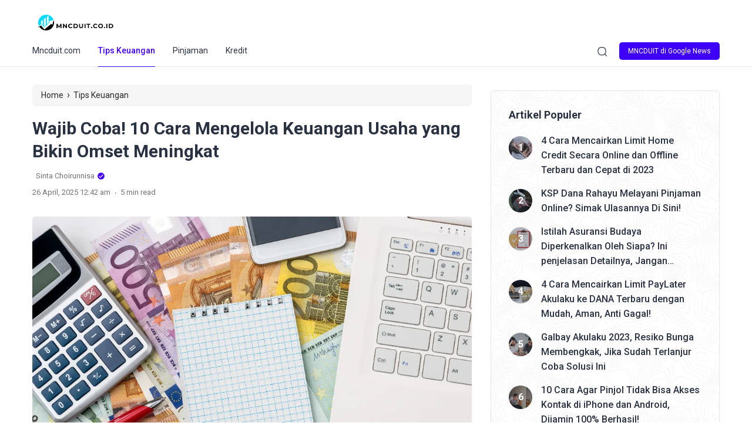

--- FILE ---
content_type: text/html; charset=UTF-8
request_url: https://mncduit.com/cara-mengelola-keuangan-usaha/
body_size: 14574
content:
<!doctype html>
<html lang="en-US" prefix="og: https://ogp.me/ns#">
<head>
	<meta charset="UTF-8">
    <meta name="viewport" content="width=device-width, initial-scale=1.0" />
    
        <meta name="theme-color" content="#4300ff" />
	<meta name="msapplication-navbutton-color" content="#4300ff">
	<meta name="apple-mobile-web-app-capable" content="yes">
	<meta name="apple-mobile-web-app-status-bar-style" content="#4300ff">

		<!-- connect to domain of font files -->
	<link rel="preconnect" href="https://fonts.gstatic.com" crossorigin>

	<!-- optionally increase loading priority -->
	<link rel="preload" as="style" href="https://fonts.googleapis.com/css2?family=Roboto:wght@400;500;700;900&display=swap">

	<!-- async CSS -->
	<link rel="stylesheet" media="print" onload="this.onload=null;this.removeAttribute('media');" href="https://fonts.googleapis.com/css2?family=Roboto:wght@400;500;700;900&display=swap">

	<!-- no-JS fallback -->
	<noscript>
	    <link rel="stylesheet" href="https://fonts.googleapis.com/css2?family=Roboto:wght@400;500;700;900&display=swap">
	</noscript>

	<style type="text/css">
	
		@media only screen and (min-width: 576px) {
		.eipro-news .hide-p-sidebar .content.c-fullwidth.c-lnews .container, .eipro-news .hide-p-sidebar .content.c-fullwidth.c-lnews .elementor-section.elementor-section-boxed > .elementor-container {
		    max-width: 1200px !important;
		}
	}
	
	.eipro-news .widget-area section.widget_eipro_popular_post_widget, .eipro-business .c-prefooter {
		background-image: url(https://mncduit.com/wp-content/themes/eipro-master/assets/img/bg-footer-2.jpg) !important;
	}

	body .table-of-contents li::before {
		content: url(https://mncduit.com/wp-content/themes/eipro-master/assets/icon/angle-small-right.png) !important;
	}
	body.dark-mode .table-of-contents li::before {
		content: url(https://mncduit.com/wp-content/themes/eipro-master/assets/icon/angle-small-right-white.png) !important;
	}

	@media only screen and (min-width: 1171px) {
		.c-trending-wrap {
			background-image: url(https://mncduit.com/wp-content/themes/eipro-master/assets/img/bg-footer-2.jpg) !important;
		}
	}

			html body {
			font-family: 'Roboto', sans-serif; !important;
		}
		
				
		@media only screen and (max-width: 428px) {

								}

		:root {
		--color-primary: #4300ff !important;
		--color-secondary_bg: #ffffff !important;
		--color-secondary_text:  !important;
	}
	body .content-single blockquote p a, .wp-calendar-nav-prev a, .wp-calendar-table td a, .custom-widget section.widget ul li a:hover, footer .copyright a, .tab-bar .bar-active a span, body .widget h5 .lbl-popular a, .single-post .content-single p a, .table-of-contents li a:hover, .content-page p a, body.single-post.dark-mode .content-single .table-of-contents li:hover a, body.single-post.dark-mode .content-single .table-of-contents li:hover {
		color: #4300ff !important;
	}
	body .content-single blockquote {
		border-color: #4300ff !important;
	}
	body.single-post .content-single .comments-area li a.comment-reply-link, body.single-post .content-single .comments-area li a.comment-reply-link:focus {
		background-color: #4300ff;
	}
	body .show-comments, body form input[type="submit"], .dataTables_wrapper .dataTables_paginate .paginate_button.current, .dataTables_wrapper .dataTables_paginate .paginate_button.current:hover, .popup-mobilemenu-area .m-cta .c-btn, .popup-mobilemenu-area .m-cta .c-btn:hover, .popup-mobilemenu-area .m-cta .c-btn:focus, body form select[name="search_taxonomy"] {
		background-color: #4300ff !important;
		border-color: #4300ff !important;
	}

		.main-navigation .nav-right .c-btn, .main-navigation .nav-right .c-btn:hover, .main-navigation .nav-right .c-btn:focus {
		background-color: #3e00f9 !important;
		color: #ffffff !important;
	}
	
			article .post-meta {
			margin-top: 15px;
		}
	
	body.dark-mode .wp-calendar-table td a {
		background-color: #4300ff !important;
	    color: #ffffff !important;
	    border-radius: 100% !important;
	}
	body.dark-mode .table-of-contents .toc-headline::before {
	    content: url(https://mncduit.com/wp-content/themes/eipro-master/assets/icon/list-white-update.svg) !important;
	}
	.table-of-contents .toc-headline::before {
		content: url(https://mncduit.com/wp-content/themes/eipro-master/assets/icon/list.svg) !important;
	}

	@media only screen and (max-width: 428px) {
				.eipro-news .hide-p-sidebar .content.c-fullwidth .c-logo a img, body.eipro-news .c-profile.sidebar .c-logo img, .eipro-business .hide-p-sidebar .content.c-fullwidth .c-logo a img, body.eipro-business .c-profile.sidebar .c-logo img {
			width: calc(250px / 2) !important;
			border-radius: 0;
		}
	}

</style>
<meta name="google-site-verification" content="3aEMKEGZp_Z5CR7i7HL9aOjSyuor85TluArlxjx8Shs" />
	 	
		<style>img:is([sizes="auto" i], [sizes^="auto," i]) { contain-intrinsic-size: 3000px 1500px }</style>
	<meta property="og:title" content="Wajib Coba! 10 Cara Mengelola Keuangan Usaha yang Bikin Omset Meningkat" />
<meta property="og:type" content="article" />
<meta property="og:url" content="https://mncduit.com/cara-mengelola-keuangan-usaha/" />
<meta name="twitter:card" content="summary_large_image" />
<meta name="twitter:title" content="Wajib Coba! 10 Cara Mengelola Keuangan Usaha yang Bikin Omset Meningkat" />
<meta property="og:image" content="https://mncduit.com/wp-content/uploads/2024/01/Cara-Mengelola-Keuangan-Usaha-yang-Bikin-Omset-Meningkat.png" />
<meta name="twitter:image" content="https://mncduit.com/wp-content/uploads/2024/01/Cara-Mengelola-Keuangan-Usaha-yang-Bikin-Omset-Meningkat.png" />

<!-- Search Engine Optimization by Rank Math PRO - https://rankmath.com/ -->
<title>Wajib Coba! 10 Cara Mengelola Keuangan Usaha Yang Bikin Omset Meningkat</title>
<meta name="description" content="Bicara tentang cara mengelola keuangan usaha bukan lagi sekadar pembicaraan kuno atau rutinitas yang membosankan. Di era serba digital dan penuh inovasi ini,"/>
<meta name="robots" content="follow, index, max-snippet:-1, max-video-preview:-1, max-image-preview:large"/>
<link rel="canonical" href="https://mncduit.com/cara-mengelola-keuangan-usaha/" />
<meta property="og:locale" content="en_US" />
<meta property="og:type" content="article" />
<meta property="og:title" content="Wajib Coba! 10 Cara Mengelola Keuangan Usaha Yang Bikin Omset Meningkat" />
<meta property="og:description" content="Bicara tentang cara mengelola keuangan usaha bukan lagi sekadar pembicaraan kuno atau rutinitas yang membosankan. Di era serba digital dan penuh inovasi ini," />
<meta property="og:url" content="https://mncduit.com/cara-mengelola-keuangan-usaha/" />
<meta property="og:site_name" content="Mncduit.co.id" />
<meta property="article:section" content="Tips Keuangan" />
<meta property="og:image" content="https://mncduit.com/wp-admin/admin-ajax.php?action=rank_math_overlay_thumb&id=5036&type=logo-transparent&hash=8cb042e91edfe2218eb6f28bc9e86b4d" />
<meta property="og:image:secure_url" content="https://mncduit.com/wp-admin/admin-ajax.php?action=rank_math_overlay_thumb&id=5036&type=logo-transparent&hash=8cb042e91edfe2218eb6f28bc9e86b4d" />
<meta property="og:image:width" content="1024" />
<meta property="og:image:height" content="576" />
<meta property="og:image:alt" content="Cara Mengelola Keuangan Usaha yang Bikin Omset Meningkat" />
<meta property="og:image:type" content="image/png" />
<meta property="article:published_time" content="2025-04-26T00:42:28+07:00" />
<meta name="twitter:card" content="summary_large_image" />
<meta name="twitter:title" content="Wajib Coba! 10 Cara Mengelola Keuangan Usaha Yang Bikin Omset Meningkat" />
<meta name="twitter:description" content="Bicara tentang cara mengelola keuangan usaha bukan lagi sekadar pembicaraan kuno atau rutinitas yang membosankan. Di era serba digital dan penuh inovasi ini," />
<meta name="twitter:image" content="https://mncduit.com/wp-admin/admin-ajax.php?action=rank_math_overlay_thumb&id=5036&type=logo-transparent&hash=8cb042e91edfe2218eb6f28bc9e86b4d" />
<meta name="twitter:label1" content="Written by" />
<meta name="twitter:data1" content="Sinta Choirunnisa" />
<meta name="twitter:label2" content="Time to read" />
<meta name="twitter:data2" content="4 minutes" />
<script type="application/ld+json" class="rank-math-schema-pro">{"@context":"https://schema.org","@graph":[{"@type":"Organization","@id":"https://mncduit.com/#organization","name":"MNC DUIT","url":"https://mncduit.co.id","logo":{"@type":"ImageObject","@id":"https://mncduit.com/#logo","url":"https://mncduit.co.id/wp-content/uploads/2023/02/ICON-MNC-DUIT-512.png","contentUrl":"https://mncduit.co.id/wp-content/uploads/2023/02/ICON-MNC-DUIT-512.png","caption":"Mncduit.co.id","inLanguage":"en-US","width":"512","height":"512"}},{"@type":"WebSite","@id":"https://mncduit.com/#website","url":"https://mncduit.com","name":"Mncduit.co.id","alternateName":"MNC DUIT","publisher":{"@id":"https://mncduit.com/#organization"},"inLanguage":"en-US"},{"@type":"ImageObject","@id":"https://mncduit.com/wp-content/uploads/2024/01/Cara-Mengelola-Keuangan-Usaha-yang-Bikin-Omset-Meningkat.png","url":"https://mncduit.com/wp-content/uploads/2024/01/Cara-Mengelola-Keuangan-Usaha-yang-Bikin-Omset-Meningkat.png","width":"1024","height":"576","caption":"Cara Mengelola Keuangan Usaha yang Bikin Omset Meningkat","inLanguage":"en-US"},{"@type":"WebPage","@id":"https://mncduit.com/cara-mengelola-keuangan-usaha/#webpage","url":"https://mncduit.com/cara-mengelola-keuangan-usaha/","name":"Wajib Coba! 10 Cara Mengelola Keuangan Usaha Yang Bikin Omset Meningkat","datePublished":"2025-04-26T00:42:28+07:00","dateModified":"2025-04-26T00:42:28+07:00","isPartOf":{"@id":"https://mncduit.com/#website"},"primaryImageOfPage":{"@id":"https://mncduit.com/wp-content/uploads/2024/01/Cara-Mengelola-Keuangan-Usaha-yang-Bikin-Omset-Meningkat.png"},"inLanguage":"en-US"},{"@type":"Person","@id":"https://mncduit.com/author/sinta/","name":"Sinta Choirunnisa","url":"https://mncduit.com/author/sinta/","image":{"@type":"ImageObject","@id":"https://mncduit.com/wp-content/uploads/2024/03/Author-Avatar-150x150.png","url":"https://mncduit.com/wp-content/uploads/2024/03/Author-Avatar-150x150.png","caption":"Sinta Choirunnisa","inLanguage":"en-US"},"sameAs":["https://www.mncduit.co.id/"],"worksFor":{"@id":"https://mncduit.com/#organization"}},{"@type":"NewsArticle","headline":"Wajib Coba! 10 Cara Mengelola Keuangan Usaha Yang Bikin Omset Meningkat","keywords":"cara mengelola keuangan usaha","datePublished":"2025-04-26T00:42:28+07:00","dateModified":"2025-04-26T00:42:28+07:00","articleSection":"Tips Keuangan","author":{"@id":"https://mncduit.com/author/sinta/","name":"Sinta Choirunnisa"},"publisher":{"@id":"https://mncduit.com/#organization"},"description":"Bicara tentang cara mengelola keuangan usaha bukan lagi sekadar pembicaraan kuno atau rutinitas yang membosankan. Di era serba digital dan penuh inovasi ini,","copyrightYear":"2025","copyrightHolder":{"@id":"https://mncduit.com/#organization"},"name":"Wajib Coba! 10 Cara Mengelola Keuangan Usaha Yang Bikin Omset Meningkat","@id":"https://mncduit.com/cara-mengelola-keuangan-usaha/#richSnippet","isPartOf":{"@id":"https://mncduit.com/cara-mengelola-keuangan-usaha/#webpage"},"image":{"@id":"https://mncduit.com/wp-content/uploads/2024/01/Cara-Mengelola-Keuangan-Usaha-yang-Bikin-Omset-Meningkat.png"},"inLanguage":"en-US","mainEntityOfPage":{"@id":"https://mncduit.com/cara-mengelola-keuangan-usaha/#webpage"}}]}</script>
<!-- /Rank Math WordPress SEO plugin -->

<link rel='dns-prefetch' href='//code.jquery.com' />
<link rel='dns-prefetch' href='//cdn.jsdelivr.net' />
<link rel='dns-prefetch' href='//analytics.google.com' />
<link rel='dns-prefetch' href='//www.googletagmanager.com' />
<link rel='dns-prefetch' href='//compasscdn.adop.cc' />
<link rel='dns-prefetch' href='//compass.adop.cc' />
<link rel='preconnect' href='https://analytics.google.com' />
<link rel='preconnect' href='https://www.googletagmanager.com' />
<link rel='preconnect' href='https://compasscdn.adop.cc' />
<link rel='preconnect' href='https://compass.adop.cc' />
<link rel="alternate" type="application/rss+xml" title="MNCDUIT.COM &raquo; Feed" href="https://mncduit.com/feed/" />
<!-- mncduit.com is managing ads with Advanced Ads 2.0.10 – https://wpadvancedads.com/ --><script id="mncdu-ready">
			window.advanced_ads_ready=function(e,a){a=a||"complete";var d=function(e){return"interactive"===a?"loading"!==e:"complete"===e};d(document.readyState)?e():document.addEventListener("readystatechange",(function(a){d(a.target.readyState)&&e()}),{once:"interactive"===a})},window.advanced_ads_ready_queue=window.advanced_ads_ready_queue||[];		</script>
		
<style id='classic-theme-styles-inline-css'>
/*! This file is auto-generated */
.wp-block-button__link{color:#fff;background-color:#32373c;border-radius:9999px;box-shadow:none;text-decoration:none;padding:calc(.667em + 2px) calc(1.333em + 2px);font-size:1.125em}.wp-block-file__button{background:#32373c;color:#fff;text-decoration:none}
</style>
<link rel='stylesheet' id='contact-form-7-css' href='https://mncduit.com/wp-content/plugins/contact-form-7/includes/css/styles.css?ver=6.1.1' media='all' />
<link rel='stylesheet' id='gn-frontend-gnfollow-style-css' href='https://mncduit.com/wp-content/plugins/gn-publisher/assets/css/gn-frontend-gnfollow.min.css?ver=1.5.23' media='all' />
<link rel='stylesheet' id='eipro-master-style-css' href='https://mncduit.com/wp-content/themes/eipro-master/style.css?ver=1.2.5' media='all' />
<link rel='stylesheet' id='eipro-master-main-style-css' href='https://mncduit.com/wp-content/themes/eipro-master/assets/css/style.css?ver=1757150751' media='all' />
<link rel='stylesheet' id='eipro-news-main-style-css' href='https://mncduit.com/wp-content/themes/eipro-master/assets/css/eipro-news-style.css?ver=1757150751' media='all' />
<link rel='stylesheet' id='slick_style-css' href='//cdn.jsdelivr.net/npm/slick-carousel@1.8.1/slick/slick.css?ver=1.8.1' media='all' />
<script src="https://mncduit.com/wp-includes/js/jquery/jquery.min.js?ver=3.7.1" id="jquery-core-js"></script>
<script src="https://mncduit.com/wp-includes/js/jquery/jquery-migrate.min.js?ver=3.4.1" id="jquery-migrate-js"></script>
<link rel="https://api.w.org/" href="https://mncduit.com/wp-json/" /><link rel="alternate" title="JSON" type="application/json" href="https://mncduit.com/wp-json/wp/v2/posts/5033" /><link rel="EditURI" type="application/rsd+xml" title="RSD" href="https://mncduit.com/xmlrpc.php?rsd" />
<meta name="generator" content="WordPress 6.8.2" />
<link rel='shortlink' href='https://mncduit.com/?p=5033' />
<link rel="alternate" title="oEmbed (JSON)" type="application/json+oembed" href="https://mncduit.com/wp-json/oembed/1.0/embed?url=https%3A%2F%2Fmncduit.com%2Fcara-mengelola-keuangan-usaha%2F" />
<link rel="alternate" title="oEmbed (XML)" type="text/xml+oembed" href="https://mncduit.com/wp-json/oembed/1.0/embed?url=https%3A%2F%2Fmncduit.com%2Fcara-mengelola-keuangan-usaha%2F&#038;format=xml" />
<style type="text/css">.broken_link, a.broken_link {
	text-decoration: line-through;
}</style><script  async src="https://pagead2.googlesyndication.com/pagead/js/adsbygoogle.js?client=ca-pub-1102081611745644" crossorigin="anonymous"></script><link rel="icon" href="https://mncduit.com/wp-content/uploads/2023/02/cropped-LOGO-MNC-DUIT-32x32.png" sizes="32x32" />
<link rel="icon" href="https://mncduit.com/wp-content/uploads/2023/02/cropped-LOGO-MNC-DUIT-192x192.png" sizes="192x192" />
<link rel="apple-touch-icon" href="https://mncduit.com/wp-content/uploads/2023/02/cropped-LOGO-MNC-DUIT-180x180.png" />
<meta name="msapplication-TileImage" content="https://mncduit.com/wp-content/uploads/2023/02/cropped-LOGO-MNC-DUIT-270x270.png" />
		<style id="wp-custom-css">
			.main-navigation {position: relative !important;}		</style>
		</head>

<body class="wp-singular post-template-default single single-post postid-5033 single-format-standard wp-custom-logo wp-theme-eipro-master eipro-news aa-prefix-mncdu-">

	
<div class="wrapper hide-p-sidebar">

	<div class="c-profile sidebar">
		<div class="container">
			<span class="c-close">
		       <span><?xml version="1.0" encoding="UTF-8"?>
<!-- Generator: Adobe Illustrator 25.0.0, SVG Export Plug-In . SVG Version: 6.00 Build 0)  -->
<svg xmlns="http://www.w3.org/2000/svg" xmlns:xlink="http://www.w3.org/1999/xlink" version="1.1" id="Capa_1" x="0px" y="0px" viewBox="0 0 512.021 512.021" style="enable-background:new 0 0 512.021 512.021;" xml:space="preserve" width="512" height="512">
<g>
	<path d="M301.258,256.01L502.645,54.645c12.501-12.501,12.501-32.769,0-45.269c-12.501-12.501-32.769-12.501-45.269,0l0,0   L256.01,210.762L54.645,9.376c-12.501-12.501-32.769-12.501-45.269,0s-12.501,32.769,0,45.269L210.762,256.01L9.376,457.376   c-12.501,12.501-12.501,32.769,0,45.269s32.769,12.501,45.269,0L256.01,301.258l201.365,201.387   c12.501,12.501,32.769,12.501,45.269,0c12.501-12.501,12.501-32.769,0-45.269L301.258,256.01z"/>
</g>















</svg>
</span>
		    </span>
		</div>

								<div class="c-logo">
					<a href="https://mncduit.com/" class="logo-black"><img src="https://mncduit.com/wp-content/uploads/2023/02/cropped-cropped-HOME-LOGO-LIGHT-277-1.png.webp" alt="MNCDUIT.COM" style="width: calc(300px / 2);height: auto;border-radius: 0;"></a><a href="https://mncduit.com/" class="logo-white"><img src="http://mncduit.co.id/wp-content/uploads/2023/02/cropped-cropped-HOME-LOGO-LIGHT-277-1.png" alt="MNCDUIT.COM" style="width: calc(300px / 2);height: auto;border-radius: 0;"></a>				</div>
				            	<a href="https://news.google.com/publications/CAAqBwgKMOnGzQswmeLkAw" class="c-btn" rel="noopener" target="_blank">
            		MNCDUIT di Google News            	</a>
            					<div class="container">
            	<ul id="menu-main-menu" class=""><li id="menu-item-1728" class="menu-item menu-item-type-custom menu-item-object-custom menu-item-home menu-item-1728"><a href="https://mncduit.com">Mncduit.com</a></li>
<li id="menu-item-1724" class="menu-item menu-item-type-taxonomy menu-item-object-category current-post-ancestor current-menu-parent current-post-parent menu-item-1724"><a href="https://mncduit.com/tips/">Tips Keuangan</a></li>
<li id="menu-item-2115" class="menu-item menu-item-type-taxonomy menu-item-object-category menu-item-2115"><a href="https://mncduit.com/pinjaman/">Pinjaman</a></li>
<li id="menu-item-2343" class="menu-item menu-item-type-taxonomy menu-item-object-category menu-item-2343"><a href="https://mncduit.com/kredit/">Kredit</a></li>
</ul>	            </div>
					</div>
	<div class="sidebar-overlay"></div>

	<div class="content c-fullwidth c-lnews">

				<nav id="site-navigation" class="main-navigation no-top-bar">
			

			<div class="container">
									<div class="c-logo">
						<a href="https://mncduit.com/" class="logo-black"><img src="https://mncduit.com/wp-content/uploads/2023/02/cropped-cropped-HOME-LOGO-LIGHT-277-1.png.webp" alt="MNCDUIT.COM" style="width: calc(300px / 2);height: auto;border-radius: 0;"></a><a href="https://mncduit.com/" class="logo-white"><img src="http://mncduit.co.id/wp-content/uploads/2023/02/cropped-cropped-HOME-LOGO-LIGHT-277-1.png" alt="MNCDUIT.COM" style="width: calc(300px / 2);height: auto;border-radius: 0;"></a>					</div>
				
				
				<div class="nav-collapse">
											<div class="c-logo">
														<a href="https://mncduit.com/" class="logo-black"><img src="https://mncduit.com/wp-content/uploads/2023/02/cropped-cropped-HOME-LOGO-LIGHT-277-1.png.webp" alt="MNCDUIT.COM" style="width: calc(300px / 2);height: auto;border-radius: 0;"></a><a href="https://mncduit.com/" class="logo-white"><img src="http://mncduit.co.id/wp-content/uploads/2023/02/cropped-cropped-HOME-LOGO-LIGHT-277-1.png" alt="MNCDUIT.COM" style="width: calc(300px / 2);height: auto;border-radius: 0;"></a>						</div>
										
					<div class="nav-right">
	                	<span class="search pointer">
	                		<svg width="17" height="18" viewBox="0 0 17 18" fill="none" xmlns="http://www.w3.org/2000/svg">
<path d="M1.15533 10.2776L1.75692 10.1484L1.15533 10.2776ZM1.24024 5.80141L1.83651 5.95326L1.24024 5.80141ZM13.9324 6.04218L14.534 5.91305L13.9324 6.04218ZM13.8475 10.5183L14.4437 10.6701L13.8475 10.5183ZM9.66156 14.5484L9.53243 13.9468L9.66156 14.5484ZM5.18543 14.4635L5.03358 15.0597L5.18543 14.4635ZM5.42619 1.77132L5.29706 1.16972L5.42619 1.77132ZM9.90228 1.85622L10.0542 1.25996L9.90228 1.85622ZM15.1052 16.9008C15.3409 17.1456 15.7304 17.153 15.9752 16.9173C16.2201 16.6816 16.2274 16.2921 15.9918 16.0473L15.1052 16.9008ZM1.75692 10.1484C1.45947 8.76258 1.4867 7.32681 1.83651 5.95326L0.643974 5.64956C0.247314 7.2071 0.216428 8.83528 0.55373 10.4067L1.75692 10.1484ZM13.3308 6.17129C13.6283 7.5571 13.601 8.99293 13.2512 10.3665L14.4437 10.6701C14.8404 9.11265 14.8713 7.48449 14.534 5.91305L13.3308 6.17129ZM9.53243 13.9468C8.14667 14.2443 6.71082 14.217 5.33728 13.8672L5.03358 15.0597C6.59111 15.4564 8.21929 15.4873 9.7907 15.15L9.53243 13.9468ZM5.55532 2.37291C6.94112 2.07546 8.37695 2.1027 9.75049 2.45249L10.0542 1.25996C8.49666 0.863309 6.8685 0.832424 5.29706 1.16972L5.55532 2.37291ZM5.33728 13.8672C3.53446 13.4081 2.14735 11.9673 1.75692 10.1484L0.55373 10.4067C1.04225 12.6826 2.77784 14.4853 5.03358 15.0597L5.33728 13.8672ZM9.7907 15.15C12.0666 14.6615 13.8693 12.9259 14.4437 10.6701L13.2512 10.3665C12.7921 12.1693 11.3514 13.5564 9.53243 13.9468L9.7907 15.15ZM9.75049 2.45249C11.5533 2.91161 12.9404 4.35237 13.3308 6.17129L14.534 5.91305C14.0455 3.63715 12.3099 1.83443 10.0542 1.25996L9.75049 2.45249ZM5.29706 1.16972C3.02116 1.65823 1.21844 3.39383 0.643974 5.64956L1.83651 5.95326C2.29562 4.15045 3.73639 2.76333 5.55532 2.37291L5.29706 1.16972ZM12.1562 13.8377L15.1052 16.9008L15.9918 16.0473L13.0427 12.9841L12.1562 13.8377Z" fill="#2A3141"/>
</svg>
	                	</span>

	                	
	                		                	<a href="https://news.google.com/publications/CAAqBwgKMOnGzQswmeLkAw" class="c-btn" rel="noopener" target="_blank">
	                		MNCDUIT di Google News	                	</a>
	                		                </div>
					<div class="nav-left">
		                <div class="navwrap">
			                <ul id="menu-main-menu-1" class="nav"><li class="menu-item menu-item-type-custom menu-item-object-custom menu-item-home menu-item-1728"><a href="https://mncduit.com">Mncduit.com</a></li>
<li class="menu-item menu-item-type-taxonomy menu-item-object-category current-post-ancestor current-menu-parent current-post-parent menu-item-1724"><a href="https://mncduit.com/tips/">Tips Keuangan</a></li>
<li class="menu-item menu-item-type-taxonomy menu-item-object-category menu-item-2115"><a href="https://mncduit.com/pinjaman/">Pinjaman</a></li>
<li class="menu-item menu-item-type-taxonomy menu-item-object-category menu-item-2343"><a href="https://mncduit.com/kredit/">Kredit</a></li>
</ul>			            </div>
					</div>
				</div>
			</div>
		</nav>

	<div class="content-single">
		<div class="container">

			
			<div class="c-two-col">
				<div class="c-post-left">

					<div class="breadcrumbs" itemscope itemtype="http://schema.org/BreadcrumbList"><span itemprop="itemListElement" itemscope itemtype="http://schema.org/ListItem"><a class="breadcrumbs__link" href="https://mncduit.com/" itemprop="item"><span itemprop="name">Home</span></a><meta itemprop="position" content="1" /></span><span class="breadcrumbs__separator"> › </span><span itemprop="itemListElement" itemscope itemtype="http://schema.org/ListItem"><a class="breadcrumbs__link" href="https://mncduit.com/tips/" itemprop="item"><span itemprop="name">Tips Keuangan</span></a><meta itemprop="position" content="2" /></span></div><!-- .breadcrumbs -->
					<h1 class="post-title">
			        Wajib Coba! 10 Cara Mengelola Keuangan Usaha yang Bikin Omset Meningkat			    </h1>

			    
			    				    	<div class="post-meta">

					  								<span class="c-author">
								<a href="https://mncduit.com/author/sinta/">
																		<span>Sinta Choirunnisa</span>
									<svg viewBox="0 0 24 24"><g><rect x="5" y="5" width="14" height="14" fill="#ffffff"/><path d="M12,2C6.5,2,2,6.5,2,12c0,5.5,4.5,10,10,10s10-4.5,10-10C22,6.5,17.5,2,12,2z M9.8,17.3l-4.2-4.1L7,11.8l2.8,2.7L17,7.4 l1.4,1.4L9.8,17.3z"></path></g></svg>
								</a>
							</span>
							
							<span class="c-bottom">
								<span>26 April, 2025 12:42 am</span>
								<span class="dot">.</span>
								<span>5 min read</span>
							</span>

						</div>

						
			  	
										
										<figure class="post-image">
						<a itemprop="url" href="https://mncduit.com/cara-mengelola-keuangan-usaha/"><img src="https://mncduit.com/wp-content/uploads/2024/01/Cara-Mengelola-Keuangan-Usaha-yang-Bikin-Omset-Meningkat.png.webp" alt="Wajib Coba! 10 Cara Mengelola Keuangan Usaha yang Bikin Omset Meningkat" /></a>						<figcaption>
													</figcaption>
					</figure>
					
					
										

					<div class="desc">
					    <div class="mncdu-before-content" style="margin-top: 10px;margin-bottom: 20px;" id="mncdu-2882630768"><script async src="//pagead2.googlesyndication.com/pagead/js/adsbygoogle.js?client=ca-pub-1102081611745644" crossorigin="anonymous"></script><ins class="adsbygoogle" style="display:block;" data-ad-client="ca-pub-1102081611745644" 
data-ad-slot="9684882271" 
data-ad-format="auto"></ins>
<script> 
(adsbygoogle = window.adsbygoogle || []).push({}); 
</script>
</div><p>Bicara tentang cara mengelola <a title="keuangan" href=" https://mncduit.com/tips/">keuangan</a> usaha bukan lagi sekadar pembicaraan kuno atau rutinitas yang membosankan. Di era serba digital dan penuh inovasi ini, mengelola keuangan usaha menjadi semacam seni yang membutuhkan trik kekinian.</p>
<p>Dalam dunia yang dipenuhi emoji dan story di media sosial, keberhasilan bisnis tidak hanya diukur dari omset, tetapi juga seberapa &#8216;kece&#8217; kita dalam mengatur <a href="https://www.mncduit.co.id/tips" class="broken_link" rel="nofollow noopener" target="_blank">keuangan</a>.</p><nav class='table-of-contents after_paragraph collaps-true'><span class='toc-headline'>Daftar Isi:</span><span class='toggle-toc custom-setting' title='close'>+</span><ul class='collaps'><li class='heading-level-2'><a href='#cara-mengelola-keuangan-usaha-dengan-bijak'>Cara Mengelola Keuangan Usaha dengan Bijak</a></li><li class='heading-level-3'><a href='#1-rencanakan-anggaran-bisnis-dengan-teliti'>1. Rencanakan Anggaran Bisnis dengan Teliti</a></li><li class='heading-level-4'><a href='#menyusun-rencana-anggaran-yang-efektif'>Menyusun Rencana Anggaran yang Efektif</a></li><li class='heading-level-3'><a href='#2-pemanfaatan-teknologi-keuangan'>2. Pemanfaatan Teknologi Keuangan</a></li><li class='heading-level-4'><a href='#migrasi-ke-solusi-keuangan-digital'>Migrasi ke Solusi Keuangan Digital</a></li><li class='heading-level-3'><a href='#3-diversifikasi-investasi-dengan-bijak'>3. Diversifikasi Investasi dengan Bijak</a></li><li class='heading-level-4'><a href='#mengidentifikasi-peluang-investasi-yang-menjanjikan'>Mengidentifikasi Peluang Investasi yang Menjanjikan</a></li><li class='heading-level-3'><a href='#4-prioritaskan-penghematan-dan-efisiensi'>4. Prioritaskan Penghematan dan Efisiensi</a></li><li class='heading-level-4'><a href='#identifikasi-area-penghematan-potensial'>Identifikasi Area Penghematan Potensial</a></li><li class='heading-level-3'><a href='#5-manajemen-utang-yang-bijak'>5. Manajemen Utang yang Bijak</a></li><li class='heading-level-4'><a href='#evaluasi-dan-refinansiasi-utang'>Evaluasi dan Refinansiasi Utang</a></li><li class='heading-level-3'><a href='#6-berinvestasi-dalam-pendidikan-keuangan'>6. Berinvestasi dalam Pendidikan Keuangan</a></li><li class='heading-level-4'><a href='#pelatihan-keuangan-untuk-tim'>Pelatihan Keuangan untuk Tim</a></li><li class='heading-level-3'><a href='#7-pilih-kemitraan-keuangan-yang-tepat'>7. Pilih Kemitraan Keuangan yang Tepat</a></li><li class='heading-level-4'><a href='#penilaian-kembali-mitra-keuangan'>Penilaian Kembali Mitra Keuangan</a></li><li class='heading-level-3'><a href='#8-lindungi-keuangan-dengan-asuransi-yang-tepat'>8. Lindungi Keuangan dengan Asuransi yang Tepat</a></li><li class='heading-level-4'><a href='#konsultasi-dengan-ahli-asuransi'>Konsultasi dengan Ahli Asuransi</a></li><li class='heading-level-3'><a href='#9-pertimbangkan-keseimbangan-antara-utang-dan-ekuitas'>9. Pertimbangkan Keseimbangan Antara Utang dan Ekuitas</a></li><li class='heading-level-4'><a href='#analisis-rasio-utang-ekuitas'>Analisis Rasio Utang-Ekuitas</a></li><li class='heading-level-3'><a href='#10-pantau-kinerja-keuangan-secara-rutin'>10. Pantau Kinerja Keuangan Secara Rutin</a></li><li class='heading-level-4'><a href='#analisis-laporan-keuangan-berkala'>Analisis Laporan Keuangan Berkala</a></li></ul></nav>
<p>Jadi, mari kita sambut tantangan dengan gaya yang mengilap dan penuh semangat, karena di artikel ini, kita akan membahas cara mengelola keuangan usaha yang tidak hanya membuat bisnis kita sukses, tapi juga bikin kita jadi bintang di dunia <a href="https://mncduit.co.id/tips" class="broken_link" rel="nofollow noopener" target="_blank">keuangan</a>.</p>
<h2 id="cara-mengelola-keuangan-usaha-dengan-bijak">Cara Mengelola Keuangan Usaha dengan Bijak</h2>
<p>Mengelola keuangan usaha dengan bijak memiliki peran krusial dalam meraih keberhasilan finansial bagi bisnis kamu. Kesadaran akan pentingnya pengelolaan keuangan menjadi landasan utama untuk mencapai tujuan keuangan yang diinginkan.</p>
<p>Tanpa strategi pengelolaan keuangan yang solid, bisnis dapat terpapar risiko kerugian dan tantangan keuangan yang berpotensi merugikan. Oleh karena itu, mari kita eksplorasi beberapa langkah efektif untuk menyusun dan mengimplementasikan pengelolaan keuangan usaha yang optimal.</p>
<p><img fetchpriority="high" decoding="async" class="aligncenter wp-image-5035 size-full" src="https://www.mncduit.co.id/wp-content/uploads/2024/01/Cara-Mengelola-Keuangan-Bisnis.png" alt="Cara Mengelola Keuangan Bisnis" width="1024" height="576" title="Wajib Coba! 10 Cara Mengelola Keuangan Usaha yang Bikin Omset Meningkat" srcset="https://mncduit.com/wp-content/uploads/2024/01/Cara-Mengelola-Keuangan-Bisnis.png.webp 1024w, https://mncduit.com/wp-content/uploads/2024/01/Cara-Mengelola-Keuangan-Bisnis-300x169.png.webp 300w, https://mncduit.com/wp-content/uploads/2024/01/Cara-Mengelola-Keuangan-Bisnis-768x432.png.webp 768w" sizes="(max-width: 1024px) 100vw, 1024px" /></p>
<h3 id="1-rencanakan-anggaran-bisnis-dengan-teliti">1. Rencanakan Anggaran Bisnis dengan Teliti</h3>
<p>Rencana anggaran bisnis yang baik adalah kunci utama dalam cara mengelola keuangan usaha. Tentukan dengan cermat berapa banyak yang dibutuhkan untuk operasional, pemasaran, dan pengembangan bisnis. Dengan merinci anggaran, kamu dapat menghindari pemborosan dan mengoptimalkan pengeluaran.</p>
<h4 id="menyusun-rencana-anggaran-yang-efektif">Menyusun Rencana Anggaran yang Efektif</h4>
<p>Pertama, identifikasi semua biaya tetap dan variabel. Selanjutnya, alokasikan <a title="dana" href=" https://mncduit.com">dana</a> dengan bijak sesuai kebutuhan. Pastikan untuk mempertimbangkan perubahan pasar dan fleksibilitas anggaran agar dapat menyesuaikan strategi keuangan bisnis kamu.</p>
<h3 id="2-pemanfaatan-teknologi-keuangan">2. Pemanfaatan Teknologi Keuangan</h3>
<p>Dalam era digital ini, pemanfaatan teknologi keuangan sangat penting. Platform keuangan terkini dapat membantu memonitor transaksi, mengelola pembayaran, dan menyajikan laporan keuangan secara real-time. Dengan cara ini, kamu dapat dengan mudah melacak arus kas dan membuat keputusan yang tepat.</p>
<h4 id="migrasi-ke-solusi-keuangan-digital">Migrasi ke Solusi Keuangan Digital</h4>
<p>Investasikan dalam aplikasi keuangan yang dapat diakses secara online. Ini akan mempermudah pencatatan keuangan dan meningkatkan efisiensi. Sebagai contoh, gunakan aplikasi pembukuan yang terintegrasi dengan rekening bank untuk menghindari kesalahan manual.</p>
<h3 id="3-diversifikasi-investasi-dengan-bijak">3. Diversifikasi Investasi dengan Bijak</h3>
<p>Cara mengelola keuangan usaha tidak hanya terkait dengan operasional harian, tetapi juga melibatkan pengelolaan investasi. Diversifikasi portofolio investasi kamu untuk mengurangi risiko dan meningkatkan peluang keuntungan.</p>
<h4 id="mengidentifikasi-peluang-investasi-yang-menjanjikan">Mengidentifikasi Peluang Investasi yang Menjanjikan</h4>
<p>Telusuri berbagai jenis investasi seperti saham, obligasi, dan properti. Dengan cara ini, keuangan bisnis kamu tidak hanya akan stabil, tetapi juga dapat tumbuh secara berkelanjutan. Pertimbangkan risiko dan tingkat pengembalian investasi untuk membuat keputusan yang tepat.</p>
<h3 id="4-prioritaskan-penghematan-dan-efisiensi">4. Prioritaskan Penghematan dan Efisiensi</h3>
<p>Penghematan dan efisiensi dalam cara mengelola keuangan usaha adalah kunci untuk meraih keuntungan maksimal. Fokus pada eliminasi pemborosan dan peningkatan efisiensi operasional.</p>
<p><img decoding="async" class="aligncenter wp-image-5037 size-full" src="https://www.mncduit.co.id/wp-content/uploads/2024/01/Cara-Mengelola-Keuangan-Usaha.png" alt="Cara Mengelola Keuangan Usaha" width="1024" height="576" title="Wajib Coba! 10 Cara Mengelola Keuangan Usaha yang Bikin Omset Meningkat" srcset="https://mncduit.com/wp-content/uploads/2024/01/Cara-Mengelola-Keuangan-Usaha.png.webp 1024w, https://mncduit.com/wp-content/uploads/2024/01/Cara-Mengelola-Keuangan-Usaha-300x169.png.webp 300w, https://mncduit.com/wp-content/uploads/2024/01/Cara-Mengelola-Keuangan-Usaha-768x432.png.webp 768w" sizes="(max-width: 1024px) 100vw, 1024px" /></p>
<h4 id="identifikasi-area-penghematan-potensial">Identifikasi Area Penghematan Potensial</h4>
<p>Lakukan audit keuangan untuk mengidentifikasi area yang dapat dioptimalkan. Mungkin ada peluang untuk negosiasi dengan pemasok atau mengadopsi teknologi yang lebih efisien. Penghematan bahkan dalam hal kecil dapat memberikan dampak positif pada laba bersih.</p>
<h3 id="5-manajemen-utang-yang-bijak">5. Manajemen Utang yang Bijak</h3>
<p>Manajemen utang yang bijak adalah langkah penting dalam mengelola keuangan usaha. Tentukan batas <a title="kredit" href=" https://mncduit.com/kredit/">kredit</a> yang dapat diakses dan kelola utang dengan penuh tanggung jawab.</p>
<h4 id="evaluasi-dan-refinansiasi-utang">Evaluasi dan Refinansiasi Utang</h4>
<p>Secara berkala, tinjau dan evaluasi utang bisnis kamu. Jika memungkinkan, pertimbangkan untuk refinansiasi utang dengan suku bunga yang lebih rendah. Ini dapat membantu mengurangi beban keuangan dan meningkatkan likuiditas.</p>
<h3 id="6-berinvestasi-dalam-pendidikan-keuangan">6. Berinvestasi dalam Pendidikan Keuangan</h3>
<p>Meningkatkan pemahaman mengenai keuangan adalah salah satu kunci cara mengelola keuangan usaha dengan baik. Berinvestasi dalam pendidikan keuangan bagi diri kamu dan tim kamu akan membawa manfaat jangka panjang.</p>
<h4 id="pelatihan-keuangan-untuk-tim">Pelatihan Keuangan untuk Tim</h4>
<p>Sediakan pelatihan keuangan reguler untuk tim kamu. Ini akan meningkatkan pemahaman mereka tentang keuangan bisnis dan membuat mereka lebih bertanggung jawab dalam pengelolaan keuangan sehari-hari.</p>
<h3 id="7-pilih-kemitraan-keuangan-yang-tepat">7. Pilih Kemitraan Keuangan yang Tepat</h3>
<p>Pemilihan mitra keuangan yang tepat sangat krusial. Pastikan untuk bekerja dengan bank atau lembaga keuangan yang memberikan dukungan yang sesuai dengan kebutuhan bisnis kamu.</p>
<h4 id="penilaian-kembali-mitra-keuangan">Penilaian Kembali Mitra Keuangan</h4>
<p>Tinjau secara berkala kerja sama dengan mitra keuangan kamu. Pastikan bahwa kondisi dan layanan yang mereka tawarkan masih sesuai dengan perkembangan bisnis kamu. Jangan ragu untuk mencari alternatif jika diperlukan.</p>
<p><img loading="lazy" decoding="async" class="aligncenter wp-image-5034 size-full" src="https://www.mncduit.co.id/wp-content/uploads/2024/01/Cara-Mengatur-Keuangan-Usaha.png" alt="Cara Mengatur Keuangan Usaha" width="1024" height="576" title="Wajib Coba! 10 Cara Mengelola Keuangan Usaha yang Bikin Omset Meningkat" srcset="https://mncduit.com/wp-content/uploads/2024/01/Cara-Mengatur-Keuangan-Usaha.png.webp 1024w, https://mncduit.com/wp-content/uploads/2024/01/Cara-Mengatur-Keuangan-Usaha-300x169.png.webp 300w, https://mncduit.com/wp-content/uploads/2024/01/Cara-Mengatur-Keuangan-Usaha-768x432.png.webp 768w" sizes="auto, (max-width: 1024px) 100vw, 1024px" /></p>
<h3 id="8-lindungi-keuangan-dengan-asuransi-yang-tepat">8. Lindungi Keuangan dengan Asuransi yang Tepat</h3>
<p>Asuransi adalah perlindungan penting dalam mengelola keuangan usaha. Pilih polis asuransi yang sesuai dengan risiko bisnis kamu untuk menghindari dampak finansial yang merugikan.</p>
<h4 id="konsultasi-dengan-ahli-asuransi">Konsultasi dengan Ahli Asuransi</h4>
<p>Bergantung pada jenis bisnis kamu, konsultasikan dengan ahli asuransi untuk memastikan bahwa kamu memiliki cakupan yang memadai. Hal ini akan membantu melindungi aset dan menjaga kelangsungan bisnis kamu.</p>
<h3 id="9-pertimbangkan-keseimbangan-antara-utang-dan-ekuitas">9. Pertimbangkan Keseimbangan Antara Utang dan Ekuitas</h3>
<p>Menimbang antara utang dan ekuitas adalah keputusan strategis dalam cara mengelola keuangan usaha. Pilih struktur modal yang sesuai dengan tujuan dan kondisi finansial bisnis kamu.</p>
<h4 id="analisis-rasio-utang-ekuitas">Analisis Rasio Utang-Ekuitas</h4>
<p>Lakukan analisis rasio utang-ekuitas secara berkala. Ini akan memberikan gambaran tentang kesehatan keuangan bisnis dan membantu dalam pengambilan keputusan terkait pembiayaan.</p>
<h3 id="10-pantau-kinerja-keuangan-secara-rutin">10. Pantau Kinerja Keuangan Secara Rutin</h3>
<p>Pemantauan kinerja keuangan secara rutin adalah langkah terakhir namun sangat penting dalam cara mengelola keuangan usaha. Dengan memantau, kamu dapat mengidentifikasi perubahan tren dan merespons dengan cepat.</p>
<h4 id="analisis-laporan-keuangan-berkala">Analisis Laporan Keuangan Berkala</h4>
<p>Buatlah kebiasaan untuk melakukan analisis laporan keuangan secara rutin. Tinjau neraca, laporan laba rugi, dan arus kas untuk memastikan bahwa bisnis berada pada jalur yang benar.</p>
<p>Cara mengelola keuangan usaha dengan baik bukan hanya tanggung jawab departemen keuangan, tetapi juga tanggung jawab seluruh tim. Dengan menerapkan 10 cara mengelola keuangan usaha yang menarik dan kekinian, kamu dapat meningkatkan kesehatan finansial bisnis dan meraih kesuksesan yang berkelanjutan. Ingatlah, pengelolaan keuangan yang bijak adalah kunci utama menuju omset yang terus meningkat. Selamat berbisnis!</p><div class="mncdu-after-konten" style="margin-top: 10px;margin-bottom: 20px;" id="mncdu-3233563076"><script async src="//pagead2.googlesyndication.com/pagead/js/adsbygoogle.js?client=ca-pub-1102081611745644" crossorigin="anonymous"></script><ins class="adsbygoogle" style="display:block;" data-ad-client="ca-pub-1102081611745644" 
data-ad-slot="9684882271" 
data-ad-format="auto"></ins>
<script> 
(adsbygoogle = window.adsbygoogle || []).push({}); 
</script>
</div>					</div>

					
					
		      
          <div class="about-author">
	<div class="c-profile">
		<a href="https://mncduit.com/author/sinta/">
                        <span class="aut-title">Sinta Choirunnisa</span>
        </a>
	</div>
	<div class="">
		<div class="c-name">
			<a href="https://mncduit.com/author/sinta/">
				Sinta Choirunnisa				<svg viewBox="0 0 24 24"><g><rect x="6" y="6" width="12" height="12" fill="#ffffff"/><path d="M12,2C6.5,2,2,6.5,2,12c0,5.5,4.5,10,10,10s10-4.5,10-10C22,6.5,17.5,2,12,2z M9.8,17.3l-4.2-4.1L7,11.8l2.8,2.7L17,7.4 l1.4,1.4L9.8,17.3z"></path></g></svg>
								
			</a>
		</div>
				<p>Hai Saya Sinta Choirunnisa aktif menulis dan berkontribusi dalam berbagai media massa, seperti surat kabar sekolah, website, dan media sosial. Saya juga pernah mengikuti pelatihan jurnalistik dan magang di salah satu media nasional, yang membuat saya semakin memahami bagaimana dunia jurnalistik bekerja. Selain menulis, saya juga senang memotret dan merekam video. Saya percaya bahwa gambar dan video dapat memberikan dampak yang kuat dalam menyampaikan sebuah cerita. Sebagai seorang jurnalis muda, saya berkomitmen untuk selalu memperbaiki keterampilan saya dalam menulis, mencari sumber, dan melakukan wawancara yang berkualitas.</p>
			</div>
</div>

					
					
<div class="related-post">
<div class="sec-title">You might also like</div>

<div class="c-row">

    
        <article class="post-5582 post type-post status-publish format-standard has-post-thumbnail hentry category-tips">
            <figure class="post-image">
                <a itemprop="url" href="https://mncduit.com/cara-menghasilkan-uang-dari-tiktok/"><img src="https://mncduit.com/wp-content/uploads/2024/02/Cara-Menghasilkan-Uang-dari-TikTok-dengan-Cepat-Profit-Maksimal.png.webp" alt="10 Cara Menghasilkan Uang dari TikTok dengan Cepat, Profit Maksimal" /></a>            </figure>
            <div class="post-content">
                <h2 class="post-title">
                    <a href="https://mncduit.com/cara-menghasilkan-uang-dari-tiktok/">10 Cara Menghasilkan Uang dari TikTok dengan Cepat, Profit Maksimal</a>
                </h2>
            </div>
        </article>

        
        <article class="post-5469 post type-post status-publish format-standard has-post-thumbnail hentry category-tips">
            <figure class="post-image">
                <a itemprop="url" href="https://mncduit.com/cara-mendapatkan-uang-dari-tiktok/"><img src="https://mncduit.com/wp-content/uploads/2024/01/Cara-Mendapatkan-Uang-dari-TikTok-untuk-Pemula.png.webp" alt="15 Cara Mendapatkan Uang dari TikTok untuk Pemula" /></a>            </figure>
            <div class="post-content">
                <h2 class="post-title">
                    <a href="https://mncduit.com/cara-mendapatkan-uang-dari-tiktok/">15 Cara Mendapatkan Uang dari TikTok untuk Pemula</a>
                </h2>
            </div>
        </article>

        
        <article class="post-5462 post type-post status-publish format-standard has-post-thumbnail hentry category-tips">
            <figure class="post-image">
                <a itemprop="url" href="https://mncduit.com/cara-memulai-bisnis-minuman/"><img src="https://mncduit.com/wp-content/uploads/2024/01/Cara-Memulai-Bisnis-Minuman-Kekinian-Modal-Minim-Bikin-Profit-Melejit.png.webp" alt="16 Cara Memulai Bisnis Minuman Kekinian, Modal Minim Bikin Profit Melejit" /></a>            </figure>
            <div class="post-content">
                <h2 class="post-title">
                    <a href="https://mncduit.com/cara-memulai-bisnis-minuman/">16 Cara Memulai Bisnis Minuman Kekinian, Modal Minim Bikin Profit Melejit</a>
                </h2>
            </div>
        </article>

        
        <article class="post-5452 post type-post status-publish format-standard has-post-thumbnail hentry category-tips">
            <figure class="post-image">
                <a itemprop="url" href="https://mncduit.com/bisnis-minuman-kekinian/"><img src="https://mncduit.com/wp-content/uploads/2024/01/Ide-Bisnis-Minuman-Kekinian-Paling-Update-yang-Wajib-Dicoba.png.webp" alt="22 Ide Bisnis Minuman Kekinian Paling Update yang Wajib Dicoba" /></a>            </figure>
            <div class="post-content">
                <h2 class="post-title">
                    <a href="https://mncduit.com/bisnis-minuman-kekinian/">22 Ide Bisnis Minuman Kekinian Paling Update yang Wajib Dicoba</a>
                </h2>
            </div>
        </article>

        
        <article class="post-5444 post type-post status-publish format-standard has-post-thumbnail hentry category-tips">
            <figure class="post-image">
                <a itemprop="url" href="https://mncduit.com/usaha-minuman-kekinian/"><img src="https://mncduit.com/wp-content/uploads/2024/01/Usaha-Minuman-Kekinian-Modal-Kecil-Profit-Maksimal.png.webp" alt="15 Usaha Minuman Kekinian Modal Kecil Profit Maksimal" /></a>            </figure>
            <div class="post-content">
                <h2 class="post-title">
                    <a href="https://mncduit.com/usaha-minuman-kekinian/">15 Usaha Minuman Kekinian Modal Kecil Profit Maksimal</a>
                </h2>
            </div>
        </article>

        
        <article class="post-5435 post type-post status-publish format-standard has-post-thumbnail hentry category-tips">
            <figure class="post-image">
                <a itemprop="url" href="https://mncduit.com/ide-usaha-minuman/"><img src="https://mncduit.com/wp-content/uploads/2024/01/Ide-Usaha-Minuman-Kekinian-Modal-Kecil-yang-Wajib-Dicoba.png.webp" alt="20+ Ide Usaha Minuman Kekinian Modal Kecil yang Wajib Dicoba" /></a>            </figure>
            <div class="post-content">
                <h2 class="post-title">
                    <a href="https://mncduit.com/ide-usaha-minuman/">20+ Ide Usaha Minuman Kekinian Modal Kecil yang Wajib Dicoba</a>
                </h2>
            </div>
        </article>

        
</div>
</div>


      	</div>

      	        <div class="right-sidebar">
            
<aside id="secondary" class="widget-area c-sticky-on">
	<section id="eipro_popular_post_widget-3" class="widget widget_eipro_popular_post_widget"><h2 class="widget-title">Artikel Populer</h2>
	<div class="widget post">
	    <ul>
	        <li><a href="https://mncduit.com/cara-mencairkan-limit-home-credit/"><img src="https://mncduit.com/wp-content/uploads/2023/03/cara-mencairkan-limit-home-credit.jpeg.webp" alt="4 Cara Mencairkan Limit Home Credit Secara Online dan Offline Terbaru dan Cepat di 2023" /></a><a href="https://mncduit.com/cara-mencairkan-limit-home-credit/">4 Cara Mencairkan Limit Home Credit Secara Online dan Offline Terbaru dan Cepat di 2023</a></li><li><a href="https://mncduit.com/ksp-dana-rahayu-pinjaman-online/"><img src="https://mncduit.com/wp-content/uploads/2023/03/apakah-dana-rahayu-melayani-pinjaman-online.png.webp" alt="KSP Dana Rahayu Melayani Pinjaman Online? Simak Ulasannya Di Sini!" /></a><a href="https://mncduit.com/ksp-dana-rahayu-pinjaman-online/">KSP Dana Rahayu Melayani Pinjaman Online? Simak Ulasannya Di Sini!</a></li><li><a href="https://mncduit.com/istilah-asuransi-budaya-diperkenalkan-oleh/"><img src="https://mncduit.com/wp-content/uploads/2023/08/22777087_67_MjExMi53MDEyLm4wMDEuMzHQoS5wNi4zMQ.jpg.webp" alt="Istilah Asuransi Budaya Diperkenalkan Oleh Siapa? Ini penjelasan Detailnya, Jangan Dilewatkan!" /></a><a href="https://mncduit.com/istilah-asuransi-budaya-diperkenalkan-oleh/">Istilah Asuransi Budaya Diperkenalkan Oleh Siapa? Ini penjelasan Detailnya, Jangan Dilewatkan!</a></li><li><a href="https://mncduit.com/cara-mencairkan-limit-paylater-akulaku-ke-dana/"><img src="https://mncduit.com/wp-content/uploads/2023/03/don-3565700-scaled.jpg.webp" alt="4 Cara Mencairkan Limit PayLater Akulaku ke DANA Terbaru dengan Mudah, Aman, Anti Gagal!" /></a><a href="https://mncduit.com/cara-mencairkan-limit-paylater-akulaku-ke-dana/">4 Cara Mencairkan Limit PayLater Akulaku ke DANA Terbaru dengan Mudah, Aman, Anti Gagal!</a></li><li><a href="https://mncduit.com/galbay-akulaku/"><img src="https://mncduit.com/wp-content/uploads/2023/04/Galbay-Akulaku_-Jika-Sudah-Terlanjur-Coba-Solusi-Ini.png.webp" alt="Galbay Akulaku 2023, Resiko Bunga Membengkak, Jika Sudah Terlanjur Coba Solusi Ini" /></a><a href="https://mncduit.com/galbay-akulaku/">Galbay Akulaku 2023, Resiko Bunga Membengkak, Jika Sudah Terlanjur Coba Solusi Ini</a></li><li><a href="https://mncduit.com/cara-agar-pinjol-tidak-bisa-akses-kontak/"><img src="https://mncduit.com/wp-content/uploads/2023/03/cara-agar-pinjol-tidak-bisa-akses-kontak.jpeg.webp" alt="10 Cara Agar Pinjol Tidak Bisa Akses Kontak di iPhone dan Android, Dijamin 100% Berhasil!" /></a><a href="https://mncduit.com/cara-agar-pinjol-tidak-bisa-akses-kontak/">10 Cara Agar Pinjol Tidak Bisa Akses Kontak di iPhone dan Android, Dijamin 100% Berhasil!</a></li><li><a href="https://mncduit.com/bsi-multiguna-hasanah/"><img src="https://mncduit.com/wp-content/uploads/2023/06/BSI-Multiguna-Hasanah-qoala.png.webp" alt="BSI Multiguna Hasanah, Pembiayaan Multiguna Syariah yang Menguntungkan" /></a><a href="https://mncduit.com/bsi-multiguna-hasanah/">BSI Multiguna Hasanah, Pembiayaan Multiguna Syariah yang Menguntungkan</a></li><li><a href="https://mncduit.com/galbay-kredito/"><img src="https://mncduit.com/wp-content/uploads/2023/04/110.jpg.webp" alt="Galbay Kredito 2023: Mengenali Risiko Ancaman dan Menemukan Solusinya" /></a><a href="https://mncduit.com/galbay-kredito/">Galbay Kredito 2023: Mengenali Risiko Ancaman dan Menemukan Solusinya</a></li><li><a href="https://mncduit.com/galbay-adakami-2023/"><img src="https://mncduit.com/wp-content/uploads/2023/04/107-scaled.jpg.webp" alt="Galbay AdaKami 2023: Mengenal Resiko dan Solusi Penanganannya" /></a><a href="https://mncduit.com/galbay-adakami-2023/">Galbay AdaKami 2023: Mengenal Resiko dan Solusi Penanganannya</a></li>	    </ul>
	</div>

	</section></aside><!-- #secondary -->
        </div>
        
    	</div>

		</div>
	</div>

<span class="post_views" style="display: none;">
    652</span>
        <footer class="c-footer">
                <div class="container">
            <div class="c-row ">

                                <div class="col">
                    <div class="c-menu">
                        <div style="display: none;">Menu</div><ul id="menu-second-menu" class=""><li id="menu-item-1660" class="menu-item menu-item-type-post_type menu-item-object-page menu-item-1660"><a href="https://mncduit.com/contact/">Contact</a></li>
<li id="menu-item-1662" class="menu-item menu-item-type-post_type menu-item-object-page menu-item-1662"><a href="https://mncduit.com/about/">Tentang Kami</a></li>
<li id="menu-item-45" class="menu-item menu-item-type-post_type menu-item-object-page menu-item-privacy-policy menu-item-45"><a rel="privacy-policy" href="https://mncduit.com/privacy-policy/">Privacy Policy</a></li>
<li id="menu-item-1661" class="menu-item menu-item-type-post_type menu-item-object-page menu-item-1661"><a href="https://mncduit.com/sitemap/">Sitemap</a></li>
</ul>                    </div>
                                    </div>
                
                <div class="col">

                                        <p class="copyright">
                                                Copyright © 2025 <a href="https://mncduit.com">MNCDUIT.COM</a>. All Right Reserved.
                                            </p>
                    
                    
                </div>
            </div>
        </div>
    </footer>
    
    <div class="search-form">
	<div class="container">
		<form role="search" method="get" action="https://mncduit.com" autocomplete="off">
		    <select id="cat" name="category">
		      <option value="" selected="selected">
			      All categories			  </option>
		      		      		      <option value="asuransi">Asuransi</option>
		      		      <option value="autos">Autos</option>
		      		      <option value="crime">Crime</option>
		      		      <option value="education-and-learning">Education And Learning</option>
		      		      <option value="entertainment">Entertainment</option>
		      		      <option value="finance">Finance</option>
		      		      <option value="food-and-drink">Food And Drink</option>
		      		      <option value="general">General</option>
		      		      <option value="health">Health</option>
		      		      <option value="investasi">Investasi</option>
		      		      <option value="kredit">Kredit</option>
		      		      <option value="pets-and-animals">Pets And Animals</option>
		      		      <option value="pinjaman">Pinjaman</option>
		      		      <option value="politics">Politics</option>
		      		      <option value="public-safety-and-emergencies">Public Safety And Emergencies</option>
		      		      <option value="saham">Saham</option>
		      		      <option value="shopping">Shopping</option>
		      		      <option value="society-culture-and-history">Society Culture And History</option>
		      		      <option value="sports">Sports</option>
		      		      <option value="technology">Technology</option>
		      		      <option value="tips">Tips Keuangan</option>
		      		      <option value="travel">Travel</option>
		      		      <option value="uncategorized">Uncategorized</option>
		      		      <option value="urban-infrastructure">Urban Infrastructure</option>
		      		      <option value="war-and-conflicts">War And Conflicts</option>
		      		      <option value="weather">Weather</option>
		      		    </select>
		    		  	<input type="hidden" name="post_type" value="post">
		    <input type="text" id="search" name="s" placeholder="Search here...">
		  	<button type="submit" class="pointer">
		  		<svg width="17" height="18" viewBox="0 0 17 18" fill="none" xmlns="http://www.w3.org/2000/svg">
<path d="M1.15533 10.2776L1.75692 10.1484L1.15533 10.2776ZM1.24024 5.80141L1.83651 5.95326L1.24024 5.80141ZM13.9324 6.04218L14.534 5.91305L13.9324 6.04218ZM13.8475 10.5183L14.4437 10.6701L13.8475 10.5183ZM9.66156 14.5484L9.53243 13.9468L9.66156 14.5484ZM5.18543 14.4635L5.03358 15.0597L5.18543 14.4635ZM5.42619 1.77132L5.29706 1.16972L5.42619 1.77132ZM9.90228 1.85622L10.0542 1.25996L9.90228 1.85622ZM15.1052 16.9008C15.3409 17.1456 15.7304 17.153 15.9752 16.9173C16.2201 16.6816 16.2274 16.2921 15.9918 16.0473L15.1052 16.9008ZM1.75692 10.1484C1.45947 8.76258 1.4867 7.32681 1.83651 5.95326L0.643974 5.64956C0.247314 7.2071 0.216428 8.83528 0.55373 10.4067L1.75692 10.1484ZM13.3308 6.17129C13.6283 7.5571 13.601 8.99293 13.2512 10.3665L14.4437 10.6701C14.8404 9.11265 14.8713 7.48449 14.534 5.91305L13.3308 6.17129ZM9.53243 13.9468C8.14667 14.2443 6.71082 14.217 5.33728 13.8672L5.03358 15.0597C6.59111 15.4564 8.21929 15.4873 9.7907 15.15L9.53243 13.9468ZM5.55532 2.37291C6.94112 2.07546 8.37695 2.1027 9.75049 2.45249L10.0542 1.25996C8.49666 0.863309 6.8685 0.832424 5.29706 1.16972L5.55532 2.37291ZM5.33728 13.8672C3.53446 13.4081 2.14735 11.9673 1.75692 10.1484L0.55373 10.4067C1.04225 12.6826 2.77784 14.4853 5.03358 15.0597L5.33728 13.8672ZM9.7907 15.15C12.0666 14.6615 13.8693 12.9259 14.4437 10.6701L13.2512 10.3665C12.7921 12.1693 11.3514 13.5564 9.53243 13.9468L9.7907 15.15ZM9.75049 2.45249C11.5533 2.91161 12.9404 4.35237 13.3308 6.17129L14.534 5.91305C14.0455 3.63715 12.3099 1.83443 10.0542 1.25996L9.75049 2.45249ZM5.29706 1.16972C3.02116 1.65823 1.21844 3.39383 0.643974 5.64956L1.83651 5.95326C2.29562 4.15045 3.73639 2.76333 5.55532 2.37291L5.29706 1.16972ZM12.1562 13.8377L15.1052 16.9008L15.9918 16.0473L13.0427 12.9841L12.1562 13.8377Z" fill="#2A3141"/>
</svg>
		  		<span>
			  		Search			  	</span>
		  	</button>
		  	<span class="c-close">
		      <span><?xml version="1.0" encoding="UTF-8"?>
<!-- Generator: Adobe Illustrator 25.0.0, SVG Export Plug-In . SVG Version: 6.00 Build 0)  -->
<svg xmlns="http://www.w3.org/2000/svg" xmlns:xlink="http://www.w3.org/1999/xlink" version="1.1" id="Capa_1" x="0px" y="0px" viewBox="0 0 512.021 512.021" style="enable-background:new 0 0 512.021 512.021;" xml:space="preserve" width="512" height="512">
<g>
	<path d="M301.258,256.01L502.645,54.645c12.501-12.501,12.501-32.769,0-45.269c-12.501-12.501-32.769-12.501-45.269,0l0,0   L256.01,210.762L54.645,9.376c-12.501-12.501-32.769-12.501-45.269,0s-12.501,32.769,0,45.269L210.762,256.01L9.376,457.376   c-12.501,12.501-12.501,32.769,0,45.269s32.769,12.501,45.269,0L256.01,301.258l201.365,201.387   c12.501,12.501,32.769,12.501,45.269,0c12.501-12.501,12.501-32.769,0-45.269L301.258,256.01z"/>
</g>















</svg>
</span>
		    </span>
	  	</form>
	</div>
</div>
<div class="search-overlay"></div>
        
</div> <!-- .content -->
</div> <!-- .wrapper -->


<script src="https://code.jquery.com/jquery-3.5.1.min.js"></script>

<script type="speculationrules">
{"prefetch":[{"source":"document","where":{"and":[{"href_matches":"\/*"},{"not":{"href_matches":["\/wp-*.php","\/wp-admin\/*","\/wp-content\/uploads\/*","\/wp-content\/*","\/wp-content\/plugins\/*","\/wp-content\/themes\/eipro-master\/*","\/*\\?(.+)"]}},{"not":{"selector_matches":"a[rel~=\"nofollow\"]"}},{"not":{"selector_matches":".no-prefetch, .no-prefetch a"}}]},"eagerness":"conservative"}]}
</script>

        <script>
        document.querySelectorAll('.table-of-contents .toggle-toc, .table-of-contents .toc-headline').forEach(toggler => {
          toggler.addEventListener('click', function() {
            let tocList = document.querySelectorAll('.table-of-contents ul')[0];
            let toggler = document.querySelectorAll('.table-of-contents .toggle-toc')[0];
            if(tocList.style.display == 'block') {
              tocList.style.display = 'none';
              toggler.style.fontWeight = '400';
              toggler.innerHTML = '+';
            } else {
              tocList.style.display = 'block';
              toggler.style.fontWeight = '500';
              toggler.innerHTML = '−';
            }
          });
        });
    </script>

    <script src="https://mncduit.com/wp-includes/js/dist/hooks.min.js?ver=4d63a3d491d11ffd8ac6" id="wp-hooks-js"></script>
<script src="https://mncduit.com/wp-includes/js/dist/i18n.min.js?ver=5e580eb46a90c2b997e6" id="wp-i18n-js"></script>
<script id="wp-i18n-js-after">
wp.i18n.setLocaleData( { 'text direction\u0004ltr': [ 'ltr' ] } );
</script>
<script src="https://mncduit.com/wp-content/plugins/contact-form-7/includes/swv/js/index.js?ver=6.1.1" id="swv-js"></script>
<script id="contact-form-7-js-before">
var wpcf7 = {
    "api": {
        "root": "https:\/\/mncduit.com\/wp-json\/",
        "namespace": "contact-form-7\/v1"
    },
    "cached": 1
};
</script>
<script src="https://mncduit.com/wp-content/plugins/contact-form-7/includes/js/index.js?ver=6.1.1" id="contact-form-7-js"></script>
<script type="module" src="https://mncduit.com/wp-content/plugins/wp-cloudflare-page-cache/assets/js/instantpage.min.js?ver=5.2.0" id="swcfpc_instantpage-js"></script>
<script id="swcfpc_auto_prefetch_url-js-before">
			function swcfpc_wildcard_check(str, rule) {
			let escapeRegex = (str) => str.replace(/([.*+?^=!:${}()|\[\]\/\\])/g, "\\$1");
			return new RegExp("^" + rule.split("*").map(escapeRegex).join(".*") + "$").test(str);
			}

			function swcfpc_can_url_be_prefetched(href) {

			if( href.length == 0 )
			return false;

			if( href.startsWith("mailto:") )
			return false;

			if( href.startsWith("https://") )
			href = href.split("https://"+location.host)[1];
			else if( href.startsWith("http://") )
			href = href.split("http://"+location.host)[1];

			for( let i=0; i < swcfpc_prefetch_urls_to_exclude.length; i++) {

			if( swcfpc_wildcard_check(href, swcfpc_prefetch_urls_to_exclude[i]) )
			return false;

			}

			return true;

			}

			let swcfpc_prefetch_urls_to_exclude = '[]';
			swcfpc_prefetch_urls_to_exclude = (swcfpc_prefetch_urls_to_exclude) ? JSON.parse(swcfpc_prefetch_urls_to_exclude) : [];

			
</script>
<script src="https://code.jquery.com/jquery-3.5.1.min.js?ver=3.5.1" id="jquery-3.5.1-js"></script>
<script src="https://mncduit.com/wp-content/themes/eipro-master/assets/js/script.js?ver=1757150751" id="eipro-master-script-js"></script>
<script src="https://mncduit.com/wp-content/themes/eipro-master/assets/js/eipro-news-script.js?ver=1757150751" id="eipro-news-script-js"></script>
<script src="//cdn.jsdelivr.net/npm/slick-carousel@1.8.1/slick/slick.min.js?ver=1.8.1" id="slick_script-js"></script>
<script src="https://mncduit.com/wp-content/plugins/advanced-ads/admin/assets/js/advertisement.js?ver=2.0.10" id="advanced-ads-find-adblocker-js"></script>
<script>!function(){window.advanced_ads_ready_queue=window.advanced_ads_ready_queue||[],advanced_ads_ready_queue.push=window.advanced_ads_ready;for(var d=0,a=advanced_ads_ready_queue.length;d<a;d++)advanced_ads_ready(advanced_ads_ready_queue[d])}();</script>
		

<script type="text/javascript">
        
    var space_content = jQuery(".hide-p-sidebar .content.c-fullwidth .main-navigation").height();
    jQuery(".widget-area.c-sticky-on, .c-float-ad-left, .c-float-ad-right, .c-float-ads>.container, .eipro-tabs-sticky, .eipro-price-sticky").css("top", space_content+65);
    jQuery(".eipro-tabs-wrap.e-tabs-sticky").css("top", space_content+40);
    jQuery("html").css("scroll-padding-top", space_content+60);
    jQuery('html').css('--dynamic-navbar-height', (space_content+40)+'px');

    var container_width = jQuery(".eipro-news .hide-p-sidebar .content.c-fullwidth.c-lnews .container").width();
    jQuery(".c-float-ads").css("width", container_width);
    jQuery(".c-float-ad-right").css("margin-left", container_width+20);

    jQuery(window).on('load resize', function () {

    var space_content = jQuery(".hide-p-sidebar .content.c-fullwidth .main-navigation").height();
    jQuery(".widget-area.c-sticky-on, .c-float-ad-left, .c-float-ad-right, .c-float-ads>.container, .eipro-tabs-sticky, .eipro-price-sticky").css("top", space_content+65);
    jQuery(".eipro-tabs-wrap.e-tabs-sticky").css("top", space_content+40);
    jQuery("html").css("scroll-padding-top", space_content+60);
    jQuery('html').css('--dynamic-navbar-height', (space_content+40)+'px');

    var container_width = jQuery(".eipro-news .hide-p-sidebar .content.c-fullwidth.c-lnews .container").width();
    jQuery(".c-float-ads").css("width", container_width);
    jQuery(".c-float-ad-right").css("margin-left", container_width+20);

    });

    
    
    
    
    </script>




<script defer src="https://static.cloudflareinsights.com/beacon.min.js/vcd15cbe7772f49c399c6a5babf22c1241717689176015" integrity="sha512-ZpsOmlRQV6y907TI0dKBHq9Md29nnaEIPlkf84rnaERnq6zvWvPUqr2ft8M1aS28oN72PdrCzSjY4U6VaAw1EQ==" data-cf-beacon='{"version":"2024.11.0","token":"ded94f1cb1ca4fd2b39ba9f83c87bc97","r":1,"server_timing":{"name":{"cfCacheStatus":true,"cfEdge":true,"cfExtPri":true,"cfL4":true,"cfOrigin":true,"cfSpeedBrain":true},"location_startswith":null}}' crossorigin="anonymous"></script>
</body>
</html>


<!-- Page supported by LiteSpeed Cache 7.4 on 2025-09-06 16:25:51 -->

--- FILE ---
content_type: text/html; charset=utf-8
request_url: https://www.google.com/recaptcha/api2/aframe
body_size: 267
content:
<!DOCTYPE HTML><html><head><meta http-equiv="content-type" content="text/html; charset=UTF-8"></head><body><script nonce="EO--j__ISMtb47Mu0Tv3SQ">/** Anti-fraud and anti-abuse applications only. See google.com/recaptcha */ try{var clients={'sodar':'https://pagead2.googlesyndication.com/pagead/sodar?'};window.addEventListener("message",function(a){try{if(a.source===window.parent){var b=JSON.parse(a.data);var c=clients[b['id']];if(c){var d=document.createElement('img');d.src=c+b['params']+'&rc='+(localStorage.getItem("rc::a")?sessionStorage.getItem("rc::b"):"");window.document.body.appendChild(d);sessionStorage.setItem("rc::e",parseInt(sessionStorage.getItem("rc::e")||0)+1);localStorage.setItem("rc::h",'1768603509755');}}}catch(b){}});window.parent.postMessage("_grecaptcha_ready", "*");}catch(b){}</script></body></html>

--- FILE ---
content_type: text/css
request_url: https://mncduit.com/wp-content/themes/eipro-master/assets/css/style.css?ver=1757150751
body_size: 17791
content:
/* ! normalize.css v8.0.1 | MIT License | github.com/necolas/normalize.css */

/* Document
	 ========================================================================== */

/**
 * 1. Correct the line height in all browsers.
 * 2. Prevent adjustments of font size after orientation changes in iOS.
 */
html {
	scroll-behavior: smooth;
	scroll-padding-top: 95px;
	line-height: 1.15;
	-webkit-text-size-adjust: 100%;
}

/* Sections
	 ========================================================================== */

/**
 * Remove the margin in all browsers.
 */
body {
	margin: 0;
	overflow-x: hidden !important;
}

/**
 * Render the `main` element consistently in IE.
 */
main {
	display: block;
}

/* Grouping content
	 ========================================================================== */

/**
 * 1. Add the correct box sizing in Firefox.
 * 2. Show the overflow in Edge and IE.
 */
hr {
	box-sizing: content-box;
	height: 0;
	overflow: visible;
}

/**
 * 1. Correct the inheritance and scaling of font size in all browsers.
 * 2. Correct the odd `em` font sizing in all browsers.
 */
pre {
	font-family: monospace, monospace;
	font-size: 1em;
}

/* Text-level semantics
	 ========================================================================== */

/**
 * Remove the gray background on active links in IE 10.
 */
a {
	text-decoration: none;
	background-color: transparent;
}

/**
 * 1. Remove the bottom border in Chrome 57-
 * 2. Add the correct text decoration in Chrome, Edge, IE, Opera, and Safari.
 */
abbr[title] {
	border-bottom: none;
	text-decoration: underline;
	text-decoration: underline dotted;
}

/**
 * Add the correct font weight in Chrome, Edge, and Safari.
 */
b,
strong {
	font-weight: bolder;
}

/**
 * 1. Correct the inheritance and scaling of font size in all browsers.
 * 2. Correct the odd `em` font sizing in all browsers.
 */
code,
kbd,
samp {
	font-family: monospace, monospace;
	font-size: 1em;
}

/**
 * Add the correct font size in all browsers.
 */
small {
	font-size: 80%;
}

/**
 * Prevent `sub` and `sup` elements from affecting the line height in
 * all browsers.
 */
sub,
sup {
	font-size: 75%;
	line-height: 0;
	position: relative;
	vertical-align: baseline;
}

sub {
	bottom: -0.25em;
}

sup {
	top: -0.5em;
}

/* Embedded content
	 ========================================================================== */

/**
 * Remove the border on images inside links in IE 10.
 */
img {
	border-style: none;
}

/* Forms
	 ========================================================================== */

/**
 * 1. Change the font styles in all browsers.
 * 2. Remove the margin in Firefox and Safari.
 */
button,
input,
optgroup,
select,
textarea {
	font-family: inherit;
	font-size: 100%;
	line-height: 1.15;
	margin: 0;
}

/**
 * Show the overflow in IE.
 * 1. Show the overflow in Edge.
 */
button,
input {
	overflow: visible;
}

/**
 * Remove the inheritance of text transform in Edge, Firefox, and IE.
 * 1. Remove the inheritance of text transform in Firefox.
 */
button,
select {
	text-transform: none;
}

/**
 * Correct the inability to style clickable types in iOS and Safari.
 */
button,
[type="button"],
[type="reset"],
[type="submit"] {
	-webkit-appearance: button;
}

/**
 * Remove the inner border and padding in Firefox.
 */
button::-moz-focus-inner,
[type="button"]::-moz-focus-inner,
[type="reset"]::-moz-focus-inner,
[type="submit"]::-moz-focus-inner {
	border-style: none;
	padding: 0;
}

/**
 * Restore the focus styles unset by the previous rule.
 */
button:-moz-focusring,
[type="button"]:-moz-focusring,
[type="reset"]:-moz-focusring,
[type="submit"]:-moz-focusring {
	outline: 1px dotted ButtonText;
}

/**
 * Correct the padding in Firefox.
 */
fieldset {
	padding: 0.35em 0.75em 0.625em;
}

/**
 * 1. Correct the text wrapping in Edge and IE.
 * 2. Correct the color inheritance from `fieldset` elements in IE.
 * 3. Remove the padding so developers are not caught out when they zero out
 *		`fieldset` elements in all browsers.
 */
legend {
	box-sizing: border-box;
	color: inherit;
	display: table;
	max-width: 100%;
	padding: 0;
	white-space: normal;
}

/**
 * Add the correct vertical alignment in Chrome, Firefox, and Opera.
 */
progress {
	vertical-align: baseline;
}

/**
 * Remove the default vertical scrollbar in IE 10+.
 */
textarea {
	overflow: auto;
}

/**
 * 1. Add the correct box sizing in IE 10.
 * 2. Remove the padding in IE 10.
 */
[type="checkbox"],
[type="radio"] {
	box-sizing: border-box;
	padding: 0;
}

/**
 * Correct the cursor style of increment and decrement buttons in Chrome.
 */
[type="number"]::-webkit-inner-spin-button,
[type="number"]::-webkit-outer-spin-button {
	height: auto;
}

/**
 * 1. Correct the odd appearance in Chrome and Safari.
 * 2. Correct the outline style in Safari.
 */
[type="search"] {
	-webkit-appearance: textfield;
	outline-offset: -2px;
}

/**
 * Remove the inner padding in Chrome and Safari on macOS.
 */
[type="search"]::-webkit-search-decoration {
	-webkit-appearance: none;
}

/**
 * 1. Correct the inability to style clickable types in iOS and Safari.
 * 2. Change font properties to `inherit` in Safari.
 */
::-webkit-file-upload-button {
	-webkit-appearance: button;
	font: inherit;
}

/* Interactive
	 ========================================================================== */

/*
 * Add the correct display in Edge, IE 10+, and Firefox.
 */
details {
	display: block;
}

/*
 * Add the correct display in all browsers.
 */
summary {
	display: list-item;
}

/* Misc
	 ========================================================================== */

/**
 * Add the correct display in IE 10+.
 */
template {
	display: none;
}

/**
 * Add the correct display in IE 10.
 */
[hidden] {
	display: none;
}

/* Box sizing
--------------------------------------------- */

/* Inherit box-sizing to more easily change it's value on a component level.
@link http://css-tricks.com/inheriting-box-sizing-probably-slightly-better-best-practice/ */
*,
*::before,
*::after {
	box-sizing: inherit;
}

html {
	box-sizing: border-box;
}

/*--------------------------------------------------------------
# Base
--------------------------------------------------------------*/

/* Typography
--------------------------------------------- */
:root {
	--font-family: 'Inter', sans-serif;
	--color-primary: #2CAE76;
	--color-secondary_bg: #FFC062;
	--color-secondary_text: #04121F;
	--color-black: #2A3141;
	--h1: 30px;
	--h2: 24px;
	--h3: 20px;
	--h4: 18px;
	--h5: 17px;
	--h6: 16px;
}

body,
button,
input,
select,
optgroup,
textarea {
	color: var(--color-black);
	font-family: var(--font-family);
	font-size: 1rem;
	line-height: 1.7;
	font-weight: 400;
}

h1 {
	font-size: var(--h1);
	line-height: 39px;
}
h2 {
	font-size: var(--h2);
	line-height: 32px;
}
h3 {
	font-size: var(--h3);
	line-height: 30px;
}
h4 {
	font-size: var(--h4);
	line-height: 28px;
}
h5 {
	font-size: var(--h5);
	line-height: 25px;
}
h6 {
	font-size: var(--h6);
	line-height: 24px;
}

::-webkit-scrollbar {
  	width: 7px;
}
::-webkit-scrollbar-track {
  	background: #ffffff;
  	border-radius: 2px;
}
::-webkit-scrollbar-thumb {
  	background: #dadada; 
  	border-radius: 2px;
}
::-webkit-scrollbar-thumb:hover {
  	background: #cccccc;
}

h1,
h2,
h3,
h4,
h5,
h6 {
	margin-top: 25px;
    margin-bottom: 20px;
	clear: both;
}

p {
	margin-bottom: 1.5em;
}

dfn,
cite,
em,
i {
	font-style: italic;
}

blockquote {
	margin: 0 0 20px;
}

address {
	margin: 0 0 1.5em;
}

pre {
	background: #eee;
	font-family: "Courier 10 Pitch", courier, monospace;
	line-height: 1.6;
	margin-bottom: 1.6em;
	max-width: 100%;
	overflow: auto;
	padding: 1.6em;
}

code,
kbd,
tt,
var {
	font-family: monaco, consolas, "Andale Mono", "DejaVu Sans Mono", monospace;
}

abbr,
acronym {
	border-bottom: 1px dotted #666;
	cursor: help;
}

mark,
ins {
	background: #fff9c0;
	text-decoration: none;
}

big {
	font-size: 125%;
}

/* Elements
--------------------------------------------- */
body {
	min-height: 100vh;
	background: #fff;
}

hr {
	background-color: #ccc;
	border: 0;
	height: 1px;
	margin-bottom: 1.5em;
}

ul,
ol {
	padding-left: 1.2rem;
    margin: 0 0 1.5em 0;
}

ul {
	list-style: disc;
}

ol {
	list-style: decimal;
}

li > ul,
li > ol {
	margin-bottom: 0;
	margin-left: 1.5em;
}

dt {
	font-weight: 700;
}

dd {
	margin: 0 1.5em 1.5em;
}

/* Make sure embeds and iframes fit their containers. */
embed,
iframe,
object {
	max-width: 100%;
}

img {
	height: auto;
	max-width: 100%;
	border-radius: 5px;
}

figure {
	margin: 1em 0;
}

table {
	margin: 0 0 1.5em;
	width: 100%;
}

/* Links
--------------------------------------------- */
a,
a:hover,
a:focus,
a:active,
a:visited {
	color: var(--color-primary);
}

a:hover,
a:active {
	outline: 0;
}

.pointer {
	cursor: pointer;
}

/* Forms
--------------------------------------------- */
button,
input[type="button"],
input[type="reset"],
input[type="submit"] {
	border: 1px solid;
	border-color: #ccc #ccc #bbb;
	border-radius: 3px;
	background: #e6e6e6;
	color: rgba(0, 0, 0, 0.8);
	line-height: 1;
	padding: 0.6em 1em 0.4em;
}

button:hover,
input[type="button"]:hover,
input[type="reset"]:hover,
input[type="submit"]:hover {
	border-color: #ccc #bbb #aaa;
}

button:active,
button:focus,
input[type="button"]:active,
input[type="button"]:focus,
input[type="reset"]:active,
input[type="reset"]:focus,
input[type="submit"]:active,
input[type="submit"]:focus {
	border-color: #aaa #bbb #bbb;
}

input[type="text"],
input[type="email"],
input[type="url"],
input[type="password"],
input[type="search"],
input[type="number"],
input[type="tel"],
input[type="range"],
input[type="date"],
input[type="month"],
input[type="week"],
input[type="time"],
input[type="datetime"],
input[type="datetime-local"],
input[type="color"],
textarea {
	color: #666;
	border: 1px solid #e6e6e6;
	border-radius: 3px;
	padding: 3px 10px;
    outline: none;
    box-shadow: none;
}

input[type="text"]:focus,
input[type="email"]:focus,
input[type="url"]:focus,
input[type="password"]:focus,
input[type="search"]:focus,
input[type="number"]:focus,
input[type="tel"]:focus,
input[type="range"]:focus,
input[type="date"]:focus,
input[type="month"]:focus,
input[type="week"]:focus,
input[type="time"]:focus,
input[type="datetime"]:focus,
input[type="datetime-local"]:focus,
input[type="color"]:focus,
textarea:focus {
	color: #111;
}

select {
	border: 1px solid #e6e6e6;
}

textarea {
	width: 100%;
}

/* Navigation
--------------------------------------------- */
.main-navigation {
	display: block;
	width: 100%;
}

.main-navigation .nav-left .nav ul {
	position: absolute;
    top: 120%;
    margin-top: -1px;
    margin-left: -30px;
    width: max-content !important;
    max-width: 200px;
    padding: 17px 0;
    background: #ffffff;
    -webkit-box-shadow: 0px 10px 20px 0px rgb(8 0 42 / 8%);
    -moz-box-shadow: 0px 10px 20px 0px rgba(8,0,42,0.08);
    box-shadow: 0px 10px 20px 0px rgb(8 0 42 / 8%);
    -webkit-transition: all 0.3s ease-out 0s;
    -moz-transition: all 0.3s ease-out 0s;
    -ms-transition: all 0.3s ease-out 0s;
    -o-transition: all 0.3s ease-out 0s;
    transition: all 0.3s ease-out 0s;
    border: 1px solid #e6e6e6;
    -webkit-border-radius: 0;
    -moz-border-radius: 0;
    border-radius: 0;
    list-style: none;
    visibility: hidden;
    opacity: 0;
    z-index: 1;
}
body .main-navigation .nav-left .nav>li>ul, body.dark-mode .main-navigation .nav-left .nav>li>ul {
	border-top: 0 !important;
}
.main-navigation .nav-left .nav>li:hover>.dropdown {
    visibility: visible;
    opacity: 1;
    top: 102%;
}
.main-navigation .nav-left .nav li .dropdown li >a {
    width: 100%;
    display: block;
    padding: 3px 30px;
    margin-right: 0 !important;
    text-transform: capitalize;
    position: relative;
}

.main-navigation .nav-left .nav>li>ul>li>ul, .main-navigation .nav-left .nav>li>ul>li>ul>li>ul {
	xleft: -999em;
	top: 0 !important;
	opacity: 0 !important;
	visibility: hidden;
	transform: none !important;
    margin-left: 100%;
    -webkit-box-shadow: 10px 10px 20px 0px rgb(8 0 42 / 8%);
    -moz-box-shadow: 10px 10px 20px 0px rgb(8 0 42 / 8%);
    box-shadow: 10px 10px 20px 0px rgb(8 0 42 / 8%);
}
.main-navigation .nav-left .nav>li>ul>li:hover>.dropdown, .main-navigation .nav-left .nav>li>ul>li>ul>li:hover>.dropdown {
	opacity: 1 !important;
	visibility: visible;
}
.main-navigation .nav-left .nav ul li a svg {
	transform: rotate( 270deg );
}
.dark-mode .main-navigation .nav-left .nav ul li a svg path {
	fill: #ffffff;
}

.main-navigation .nav-left .nav ul li:hover > ul,
.main-navigation .nav-left .nav ul li.focus > ul {
	display: block;
	left: auto;
}

.main-navigation .nav-left .nav ul a {
	max-width: 200px;
}

.main-navigation li {
	xposition: relative;
	display: inline-block;
}

.main-navigation a {
	display: block;
	text-decoration: none;
}

/* Small menu. */
.menu-toggle,
.main-navigation.toggled ul {
	display: block;
}

@media screen and (min-width: 37.5em) {

	.menu-toggle {
		display: none;
	}

	.main-navigation .nav-left .nav {
	    list-style-type: none;
	    margin: 0;
	    padding: 0;
	}
}

.site-main .comment-navigation,
.site-main
.posts-navigation,
.site-main
.post-navigation {
	margin: 0 0 1.5em;
}

.comment-navigation .nav-links,
.posts-navigation .nav-links,
.post-navigation .nav-links {
	display: flex;
}

.comment-navigation .nav-previous,
.posts-navigation .nav-previous,
.post-navigation .nav-previous {
	flex: 1 0 50%;
}

.comment-navigation .nav-next,
.posts-navigation .nav-next,
.post-navigation .nav-next {
	text-align: end;
	flex: 1 0 50%;
}

/* Posts and pages
--------------------------------------------- */
.sticky {
	display: block;
}

.updated:not(.published) {
	display: none;
}

.page-content,
.entry-content,
.entry-summary {
	margin: 1.5em 0 0;
}

.page-links {
	clear: both;
	margin: 0 0 1.5em;
}

/* Comments
--------------------------------------------- */
.comment-content a {
	word-wrap: break-word;
}

.bypostauthor {
	display: block;
}

/* Widgets
--------------------------------------------- */
.widget {
	margin: 0 0 1.5em;
}

.widget select {
	max-width: 100%;
}

/* Media
--------------------------------------------- */
.page-content .wp-smiley,
.entry-content .wp-smiley,
.comment-content .wp-smiley {
	border: none;
	margin-bottom: 0;
	margin-top: 0;
	padding: 0;
}

/* Make sure logo link wraps around logo image. */
.custom-logo-link {
	display: inline-block;
}

/* Captions
--------------------------------------------- */
.wp-caption {
	margin-bottom: 1.5em;
	max-width: 100%;
}

.wp-caption img[class*="wp-image-"] {
	display: block;
	margin-left: auto;
	margin-right: auto;
}

.wp-caption .wp-caption-text, .wp-block-image figcaption {
	font-size: 13px;
    color: #6d717f;
    line-height: 18px;
    text-align: center;
    margin: 0.8075em 0;
}

.wp-caption-text {
	text-align: center;
}

/*--------------------------------------------------------------
# Utilities
--------------------------------------------------------------*/

/* Alignments
--------------------------------------------- */
.alignleft {

	/*rtl:ignore*/
	float: left;

	/*rtl:ignore*/
	margin-right: 1.5em;
	margin-bottom: 1.5em;
}

.alignright {

	/*rtl:ignore*/
	float: right;

	/*rtl:ignore*/
	margin-left: 1.5em;
	margin-bottom: 1.5em;
}

.aligncenter {
	clear: both;
	display: block;
	margin-left: auto;
	margin-right: auto;
	margin-bottom: 1.5em;
}

/*=== CUSTOM ===*/

::-moz-selection { /* Code for Firefox */
  color: #ffffff;
  background: var(--color-primary);
}

::selection {
  color: #ffffff;
  background: var(--color-primary);
}

table {
	width: 100% !important;
	border-collapse: collapse;
	margin-bottom: 20px;
}
table tbody, table td, table tfoot, table th, table thead, table tr {
	text-align: inherit;
	padding: 5px 10px !important;
}
table, table td, table th {
  border: 1px solid var(--color-black);
}

.w-100 {
	width: 100%;
}

.wrapper {
    width: 100%;
}

/*.eipro-business .wrapper {
	display: none !important;
}*/

.c-coming-soon {
    position: absolute;
    width: 100%;
    top: 50%;
    transform: translateY(-50%);
    text-align: center;
}
.c-coming-soon .container {
	width: 100%;
    max-width: 1600px !important;
    padding-right: 4rem;
    padding-left: 4rem;
    margin-right: auto;
    margin-left: auto;
}
.c-coming-soon h1 {
    font-size: 40px;
    text-transform: uppercase;
    margin: 30px 0 -10px;
}
.c-coming-soon p {
    font-size: 18px;
}
.c-coming-soon .c-btn {
	font-size: 15px;
}
.c-coming-soon .c-logo .logo-white, body.dark-mode .c-logo .logo-black {
	display: none;
}
body.dark-mode .c-coming-soon .c-logo .logo-white {
	display: inline-block !important;
}
@media only screen and (max-width: 499px) {
	.c-coming-soon .container {
		padding-right: 23px;
    	padding-left: 23px;
	}
	.c-coming-soon .c-logo img {
	    width: 120px !important;
	}
	.c-coming-soon h1 {
	    font-size: 25px;
	    margin: 13px 0 -5px;
	}
	.c-coming-soon p {
	    font-size: 14px;
	    font-weight: 400;
	    line-height: 21px;
	}
	.c-coming-soon .c-btn {
	    font-size: 13px;
	}
}

/* Video */
.single-post .desc iframe {
  width: 100% !important;
}
.ei-embed-yt {
  position: relative;
  padding-bottom: 56.25%;
  height: 0;
  overflow: hidden;
  max-width: 100%;
  margin: 35px 0;
}
.ei-embed-yt iframe, .ei-embed-yt object, .ei-embed-yt embed {
  position: absolute;
  top: 0;
  left: 0;
  width: 100%;
  height: 100%;
}
.ei-video_wrapper, .ei-video_wrapper_full, .ei-videoIframe, .ei-videoPoster {
  border-radius: 3px;
}
button.ei-videoPoster>span {
  position: absolute;
  left: 0;
  font-size: 1px;
  opacity: 0;
}
.ei-videoPoster {
  position: absolute;
  top: 0px;
  left: 0px;
  width: 100%;
  height: 100%;
  background-size: cover;
  border: 0 !important;
  text-indent: -999em;
  overflow: hidden;
  opacity: 1;
  -webkit-transition: opacity 800ms, height 0s;
  -moz-transition: opacity 800ms, height 0s;
  transition: opacity 800ms, height 0s;
  -webkit-transition-delay: 0s, 0s;
  -moz-transition-delay: 0s, 0s;
  transition-delay: 0s, 0s;
}
.ei-videoPoster:hover {
  cursor: pointer;
}
.ei-videoPoster:before {
  content: '';
  position: absolute;
  top: 50%;
  left: 50%;
  width: 60px;
  height: 60px;
  margin: -30px 0 0 -30px;
  border: 5px solid #ff5148;
  background-color: #ff5148;
  border-radius: 100%;
  -webkit-transition: border-color .3s;
  -moz-transition: border-color .3s;
  transition: border-color .3s;
  transition: all .3s ease;
}
.ei-videoPoster:after {
  content: '';
  position: absolute;
  top: 50%;
  left: 50%;
  width: 0;
  height: 0;
  margin: -13px 0 0 -7px;
  border-left: 20px solid #fff;
  border-top: 13px solid transparent;
  border-bottom: 13px solid transparent;
  -webkit-transition: border-color .3s;
  -moz-transition: border-color .3s;
  transition: border-color .3s;
}
.ei-videoWrapperActive .ei-videoPoster {
  opacity: 0;
  height: 0;
  -webkit-transition-delay: 0s, 800ms;
  -moz-transition-delay: 0s, 800ms;
  transition-delay: 0s, 800ms;
}
.ei-videoPoster:before {
  box-shadow: 0px 0px 1px 1px #0000001a;
  animation: pulse-animation 2s infinite;
}
@keyframes pulse-animation {
  0% {
    box-shadow: 0 0 0 0px rgb(255 81 72 / 75%);
  }
  100% {
    box-shadow: 0 0 0 15px rgb(255 81 72 / 0%);
  }
}

@media (max-width: 499px) {
  .ei-videoPoster:before {
    width: 40px !important;
    height: 40px !important;
    margin: -20px 0 0 -20px !important;
  }
  .ei-videoPoster:after {
    margin: -8px 0 0 -4px;
    border-left: 13px solid #fff;
    border-top: 8px solid transparent;
    border-bottom: 8px solid transparent;
  }
  @keyframes pulse-animation {
    0% {
      box-shadow: 0 0 0 0px rgb(255 81 72 / 75%);
    }
    100% {
      box-shadow: 0 0 0 10px rgb(255 81 72 / 0%);
    }
  }
  .ei-embed-yt {
  	margin: 25px 0;
  }
}
.ei-embed-yt {
  box-shadow: 0px 4px 14px 7px rgb(132 132 133 / 18%);
}
body.dark-mode .ei-embed-yt {
    box-shadow: 0px 4px 14px 7px rgb(26 26 32 / 18%);
}

/* Hide Profile Sidebar */
.hide-p-sidebar .content.c-fullwidth {
	width: 100% !important;
	position: relative;
	-webkit-transition: all 0s ease-out 0s;
    -moz-transition: all 0s ease-out 0s;
    -ms-transition: all 0s ease-out 0s;
    -o-transition: all 0s ease-out 0s;
    transition: all 0s ease-out 0s;
}
body.dark-mode .hide-p-sidebar .content.c-fullwidth .main-navigation .c-logo h1 a {
	color: #ffffff;
}
@media only screen and (min-width: 1400px) {
   .hide-p-sidebar .content.c-fullwidth .container, .hide-p-sidebar .content.c-fullwidth .elementor-section.s-fullwidth.elementor-section-boxed > .elementor-container {
      max-width: 1320px !important;
   }
   body article figure img {
   	height: 170px !important;
   }
}

.hide-p-sidebar .c-logo .logo-white, body.dark-mode .hide-p-sidebar .c-logo .logo-black {
	display: none;
	-webkit-transition: all 0.3s ease-out 0s;
    -moz-transition: all 0.3s ease-out 0s;
    -ms-transition: all 0.3s ease-out 0s;
    -o-transition: all 0.3s ease-out 0s;
    transition: all 0.3s ease-out 0s;
}
body.dark-mode .hide-p-sidebar .c-logo .logo-white {
	display: inline-block !important;
}
.hide-p-sidebar .content.c-fullwidth .c-logo h1 {
	margin: 0;
}
.hide-p-sidebar .content.c-fullwidth .c-logo a {
	padding: 0;
    margin: 0;
}
.hide-p-sidebar .content.c-fullwidth .c-logo a img {
	border-radius: 0 !important;
}
.hide-p-sidebar .content.c-fullwidth .main-navigation .c-logo h1 a {
	font-size: 22px;
    font-weight: 500;
}

@media only screen and (min-width: 1171px) {
	.hide-p-sidebar .c-profile.sidebar, .hide-p-sidebar .content.c-fullwidth .main-navigation .nav-collapse:after {
		display: none !important;
	}
	.hide-p-sidebar .content.c-fullwidth .main-navigation {
		padding-top: 25px;
	}
	.hide-p-sidebar .content.c-fullwidth .main-navigation:after {
	    content: '';
	    position: absolute;
	    left: 0;
	    bottom: 0;
	    width: 100%;
	    height: 1px;
	    background: #e6e6e6;
	}
	body.dark-mode .hide-p-sidebar .content.c-fullwidth .main-navigation:after {
	    background: #575a6b;
	}
	body.dark-mode table, body.dark-mode table td, body.dark-mode table th {
		border-color: #575a6b;
	}
	.hide-p-sidebar .content.c-fullwidth .main-navigation>.container {
		-webkit-transition: all 0.3s ease-out 0s;
	    -moz-transition: all 0.3s ease-out 0s;
	    -ms-transition: all 0.3s ease-out 0s;
	    -o-transition: all 0.3s ease-out 0s;
	    transition: all 0.3s ease-out 0s;
	}
	.main-navigation .nav-right span.search {
		margin-top: 2px;
	}

	/* With Sidebar */
	.c-two-col>.container, .single-post .c-two-col {
		display: flex;
    	flex-wrap: wrap;
	}
	.c-two-col>.container .c-post-left, .single-post .c-two-col .c-post-left {
		flex: 0 0 auto;
	    width: 75%;
	    padding-right: 100px;
	}
	.c-two-col>.container .right-sidebar, .single-post .c-two-col .right-sidebar {
		flex: 0 0 auto;
    	width: 25%;
	}
	/* With Sidebar End */

}
@media only screen and (max-width: 1170px) {
	.hide-p-sidebar .content.c-fullwidth .container>.c-logo {
		display: none !important;
	}
	.eipro-news .hide-p-sidebar .content.c-fullwidth footer .container>.c-logo {
		display: block !important;
	}
	.right-sidebar .widget-area {
		margin-top: 60px;
	}
}
@media only screen and (min-width: 1200px) and (max-width: 1399px) {
   .hide-p-sidebar .content.c-fullwidth .container, .hide-p-sidebar .content.c-fullwidth .elementor-section.s-fullwidth.elementor-section-boxed > .elementor-container {
      max-width: 1340px !important;
   }
   body article figure img {
   	height: 170px !important;
   }
}
@media only screen and (min-width: 992px) and (max-width: 1199px) {
   .hide-p-sidebar .content.c-fullwidth .container, .hide-p-sidebar .content.c-fullwidth .elementor-section.s-fullwidth.elementor-section-boxed > .elementor-container {
      max-width: 960px !important;
   }
}
@media only screen and (min-width: 768px) and (max-width: 991px) {
   .hide-p-sidebar .content.c-fullwidth .container, .hide-p-sidebar .content.c-fullwidth .elementor-section.s-fullwidth.elementor-section-boxed > .elementor-container {
      max-width: 720px !important;
   }
}
@media only screen and (min-width: 576px) and (max-width: 767px) {
   .hide-p-sidebar .content.c-fullwidth .container, .hide-p-sidebar .content.c-fullwidth .elementor-section.s-fullwidth.elementor-section-boxed > .elementor-container {
      max-width: 540px !important;
   }
   body article figure img {
   	height: 100px !important;
   }
}
@media only screen and (min-width: 576px) {
	.hide-p-sidebar .content.c-fullwidth.c-lnews .container, .hide-p-sidebar .content.c-fullwidth.c-lnews .elementor-section.elementor-section-boxed > .elementor-container {
    max-width: 970px !important;
   }
   body.single-post.eipro-news.c-no-sidebar .hide-p-sidebar .content.c-fullwidth.c-lnews .content-single>.container {
   	max-width: 780px !important;
    padding-right: 40px !important;
    padding-left: 40px !important;
   }
   body .hide-p-sidebar .content.c-fullwidth.c-lnews article figure img {
   	aspect-ratio: 2/2;
    width: 100%;
    height: auto !important;
   }
   .hide-p-sidebar .content.c-fullwidth .container, .hide-p-sidebar .content.c-fullwidth .elementor-section.s-fullwidth.elementor-section-boxed > .elementor-container {
      padding-right: 15px;
      padding-left: 15px;
   }
   .hide-p-sidebar .content.c-fullwidth .container .elementor-section.elementor-section-boxed > .elementor-container {
   	  padding-right: 0 !important;
      padding-left: 0 !important;
   }
   .hide-p-sidebar .content.c-fullwidth .c-ads {
   	margin-left: auto;
   	margin-right: auto;
   }
   .hide-p-sidebar .content.c-fullwidth footer.c-footer>.container {
   	 left: 50%;
     transform: translate(-50%, 0);
   }
   body article figure {
   	margin: 0 !important;
   }
}
@media only screen and (max-width: 499px) {
	/*.hide-p-sidebar .content.c-fullwidth .main-navigation .c-logo h1 a {
		font-size: 17px;
	}
	.hide-p-sidebar .content.c-fullwidth .main-navigation .nav-right span, .hide-p-sidebar .content.c-fullwidth .main-navigation .nav-right .c-btn {
		margin-left: 16px;
	}*/
}
/* Hide Profile Sidebar End */

/* Sidebar */
.sidebar {
    width: 30%;
    position: fixed;
    top: 0;
    left: 0;
    height: 100vh;
    z-index: 9999;
    background: #27282B;
    color: #fff;
    overflow-y: auto;
    transition: all 0.3s;
}
.eipro-news .sidebar {
	color: var(--color-black);
	background: #ffffff;
}
.sidebar::-webkit-scrollbar {
  	width: 0px;
}
.sidebar::-webkit-scrollbar-thumb {
    background: transparent !important;
}
.sidebar::-webkit-scrollbar-track {
    background: transparent !important;
}
.sidebar .container {
	padding-right: 50px !important;
    padding-left: 50px !important;
}
.sidebar .c-content {
	height: 100vh;
	padding: 50px 0;
    text-align: center;
    display: -ms-flexbox;
    display: flex;
    -ms-flex-wrap: wrap;
    flex-wrap: wrap;
    -ms-flex-align: center!important;
    align-items: center!important;
    -ms-flex-pack: center!important;
    justify-content: center!important;
}
.sidebar .c-content .profile img, nav .profile img {
	width: 88px;
    height: 88px;
    object-fit: cover;
    border-radius: 100%;
    border: 1px solid var(--color-primary);
    padding: 3px;
}
.sidebar .c-content .name {
	font-size: 19px;
    font-weight: 600;
    margin: 5px 0 3px;
}
.sidebar .c-content .name a {
	color: #ffffff;
}
.sidebar .c-content .description {
	font-size: 15px;
    line-height: 22px;
    font-weight: 400;
    margin-bottom: 19px;
}
.sidebar .c-content .c-ads {
	margin: 30px 0 40px;
}
.c-ads ins {
	background: transparent !important;
}

/* Sidebar End */

/* Social Media */
.top-share-btn {
	margin-top: 20px;
}
.top-share-btn .social-media p {
    display: none;
}
.social-media {
	display: inline-table;
}
.social-media p {
	font-size: 16px;
    font-weight: 700;
    color: var(--color-black);
    margin: 30px 0 8px !important;
}
#share-post a.fb {
	margin-left: 0 !important;
}
#share-post a.fb svg {
	width: 18px;
    margin-top: 7px;
}
#share-post a.em svg {
	width: 16px;
    margin-bottom: 0;
}
#share-post a {
	height: 32px;
    line-height: 37px;
    margin: 0 2.8px 6px;
}
#share-post a svg {
	width: 17px;
}
.sidebar .social-media a {
	width: 30px;
	height: 25px;
    line-height: 29px;
}
.sidebar .social-media a.fb svg {
	width: 17px;
    margin-top: 4px;
}
.social-media a {
    display: inline-block;
    width: 35px;
    height: 30px;
    line-height: 35px;
    border-radius: 3px;
    text-align: center;
    margin: 0 3px 6px;
    color: #ffffff;
    background: var(--color-primary);
    text-decoration: none;
}
.social-media a svg {
    width: 16px;
    height: auto;
}
.social-media a svg path, .social-media a svg circle {
	fill: #ffffff;
}
.social-media a.fb {
    background: #285da1;
}
.social-media a.ig {
    background: linear-gradient(to right, #f6833f, #ff004f);
}
.social-media a.ig svg {
	width: 14px;
    margin-bottom: 1px;
}
.social-media a.ti {
    background: linear-gradient(to right, #1acfc9, #ff004f);
}
.social-media a.ti svg {
	width: 14px;
    margin-bottom: 1px;
}
.social-media a.ms {
    background: linear-gradient(to right, #55a8d3, #0563a0);
}
.social-media a.ms svg {
	width: 15px;
}
.social-media a.sc {
    background: #FF6A22;
}
.social-media a.tr {
    background: #395976;
}
.social-media a.tr svg {
	width: 14px;
    margin-left: -1px;
}
.social-media a.yt {
    background: #E02F2F;
}
.social-media a.wpd {
    background: #504f50;
}
.social-media a.wa {
    background: #25D366;
}
.social-media a.tw {
    background: #03a9f4;
}
.social-media a.tw {
	background-repeat: no-repeat;
    background-position: 50%;
    background-size: 40%;
    background-image: url("data:image/svg+xml,%3Csvg xmlns='http://www.w3.org/2000/svg' width='16' height='17' fill='none'%3E%3Cpath fill='%23fff' d='M9.522 6.904 15.48 0h-1.412L8.895 5.995 4.765 0H0l6.247 9.065L0 16.305h1.412l5.461-6.33 4.363 6.33H16l-6.478-9.4ZM7.59 9.145l-.633-.903L1.92 1.06h2.168l4.064 5.796.633.903 5.283 7.535H11.9L7.589 9.145Z'/%3E%3C/svg%3E");
    background-color: #000000;
}
.social-media a.tw svg {
	opacity: 0;
}
.social-media a.tw svg {
	width: 15px;
}
.social-media a.em {
    background: #BB001B;
}
.social-media a.em svg {
	width: 15px;
	margin-bottom: 1px;
}
.social-media a.tl {
    background: #0088CC;
}
.social-media a.ln {
    background: #087ab6;
}
.social-media a.ln svg {
	margin-left: 2px;
}
.social-media a.pn {
    background: #d2173f;
}
/* Social Media End */

/* Author */
.about-author {
    display: -ms-flexbox;
    display: flex;
    -ms-flex-align: start;
    align-items: flex-start;
    background: #f5f5f5;
    padding: 30px;
    margin-top: 50px;
    margin-bottom: 50px;
    border-radius: 5px;
}
body.archive.author .about-author {
	margin-top: 0;
    margin-bottom: 30px;
}
.about-author .c-name {
	font-size: 18px !important;
	margin-bottom: -2px !important;
}
.about-author .c-name a {
	font-weight: 600;
	color: var(--color-black);
	-o-transition: all .3s;
    -moz-transition: all .3s;
    -webkit-transition: all .3s;
    -ms-transition: all .3s;
    transition: all .3s;
}
.about-author .c-name a:hover {
	color: var(--color-primary);
}
.about-author img {
	max-width: 65px !important;
	width: 65px !important;
    height: 65px !important;
    object-fit: cover;
    margin-right: 23px;
	border-radius: 100%;
	box-shadow: 0px 3px 12px 0px rgb(132 132 133 / 80%);
}
.about-author .aut-title {
	position: absolute !important;
    font-size: 1px !important;
    color: transparent !important;
}
.about-author p {
	line-height: 25px;
    margin: 4px 0 0;
}

/* Embed YouTube */
.embed-container {
	position: relative;
	padding-bottom: 56.25%;
	height: 0;
	overflow: hidden;
	max-width: 100%;
	margin-bottom: 20px;
} 
.embed-container iframe, .embed-container object, .embed-container embed { 
	position: absolute; 
	top: 0; 
	left: 0; 
	width: 100%; 
	height: 100%; 
}
/* Embed YouTube End */

/* Button */
.c-btn.xl {
	background-color: var(--color-primary);
	border-color: var(--color-primary);
	font-size: 14px;
	padding: 10px 23px;
}
/* Button End */

.content {
    width: 70%;
    min-height: 100vh;
    overflow-x: clip;
    position: absolute;
    top: 0;
    right: 0;
    padding-bottom: 120px;
    transition: all 0.3s;
}
.content-page, .c-404 {
	xmin-height: 75vh;
}
.hide-p-sidebar .container, .hide-p-sidebar .elementor-section.elementor-section-boxed > .elementor-container {
	width: 100%;
	margin-right: auto;
    margin-left: auto;
}
.p-sidebar .container, .p-sidebar .elementor-section.elementor-section-boxed > .elementor-container {
    width: 100%;
    max-width: 100% !important;
    padding-right: 100px;
    padding-left: 100px;
    margin-right: auto;
    margin-left: auto;
}
.p-sidebar .container .elementor-section.elementor-section-boxed > .elementor-container {
	padding-right: 0 !important;
    padding-left: 0 !important;
}

/* Menu */
body.eipro-news .hide-p-sidebar .content.c-fullwidth .main-navigation .top-bar {
	margin-top: -15px;
}
.main-navigation {
	position: -webkit-sticky;
	position: sticky;
    width: 100%;
    top: 0;
    padding-top: 15px;
    margin-bottom: 30px;
    background-color: #fff;
    z-index: 1020;
}
.main-navigation>.container {
	position: relative;
}
.main-navigation .nav-collapse {
	position: relative;
	display: -ms-flexbox;
    display: flex;
    -ms-flex-wrap: wrap;
    flex-wrap: wrap;
    -ms-flex-align: center!important;
    align-items: center!important;
    xborder-bottom: 1px solid #e6e6e6;
}
.main-navigation .nav-collapse:after {
	content: '';
    position: absolute;
    left: 0;
    bottom: 0;
    width: 100%;
    height: 1px;
    background: #e6e6e6;
}
.main-navigation .nav-left {
	position: relative;
	width: 70%;
}
.main-navigation .nav-left:after {
	content: "";
    position: absolute;
    width: 20px;
    height: 50px;
    z-index: 999;
    top: 0;
    right: 0;
    background-image: linear-gradient(to right, rgb(255 255 255 / 31%) 50%, #fff 100%);
}
.main-navigation .nav-right {
    width: 30%;
	position: absolute;
    right: 0;
    display: -ms-flexbox;
    display: flex;
    -ms-flex-wrap: wrap;
    flex-wrap: wrap;
    justify-content: flex-end !important;
    -ms-flex-align: center!important;
    align-items: center!important;
}
.main-navigation .nav-right span, .main-navigation .nav-right .c-btn {
	display: inherit;
	margin-left: 20px;
}
.main-navigation .nav-right .c-btn {
	margin-right: 0;
}
.main-navigation .nav-left .nav>li.active>a, .main-navigation .nav-left .nav>li.current-menu-parent>a, .main-navigation .nav-left .nav>li .dropdown li.active a {
	position: relative;
	font-weight: 500;
	color: var(--color-primary) !important;
}
.main-navigation .nav-left .nav>li>a:after {
	content: '';
    position: absolute;
    left: 0;
    bottom: 0;
    width: 0%;
    height: 1px;
    background: var(--color-primary);
    transition: width .5s ease;
    z-index: 1;
}
.main-navigation .nav-left .nav>li>a:hover:after {
	width: 100%;
}
.main-navigation .nav-left .nav li a:hover, footer .c-menu ul li a:hover, .post-meta span a:hover>span {
	color: var(--color-primary) !important;
}
.main-navigation .nav-left .nav li a:hover svg path, .main-navigation .nav-left .nav li.active a svg path, .main-navigation .nav-left .nav>li.current-menu-parent>a svg path {
	fill: var(--color-primary) !important;
}
.main-navigation .nav-left .nav>li.active a:after, .main-navigation .nav-left .nav>li.current-menu-parent>a:after {
	content: '';
    position: absolute;
    left: 0;
    bottom: 0;
    width: 100%;
    height: 1px;
    background: var(--color-primary);
}
.main-navigation a {
	font-size: 14px;
    font-weight: 400;
    color: var(--color-black);
    padding: 16px 0;
    margin-right: 30px;
}
.main-navigation a svg {
	float: right;
    width: 10px;
    margin-top: 9px;
    margin-left: 5px;
}

.nav-left .navwrap::-webkit-scrollbar {
    height: 5px !important;
}
.nav-left .navwrap::-webkit-scrollbar-thumb {
    background: #dadada !important;
}
.nav-left .navwrap::-webkit-scrollbar-track {
    background: transparent !important;
    border-radius: 2px !important;
}
.nav-left ul {
  margin: 0;
  padding: 0;
  list-style: none;
}
.nav-left .navwrap {
  overflow-y: hidden;
  overflow-x: auto;
  white-space: nowrap;
  /* -webkit-overflow-scrolling: touch; seems to confine overflow in error  */
  xpadding-bottom: 14px;
}
.nav-left .nav {
  display: table; /*white-space fix*/
  width: 100%;
  word-spacing: -9em; /*white-space fix*/
}
.nav-left .nav li {
  display: inline-block;
  text-align: left;
  word-spacing: normal; /*white-space fix*/
}
.nav-left .nav li > a {
  position: relative;
  -o-transition: all .3s;
	-moz-transition: all .3s;
	-webkit-transition: all .3s;
	-ms-transition: all .3s;
	transition: all .3s;
}
.nav-left .nav li:hover,
.nav-left .nav > li > a:hover,
.nav-left .nav li:focus,
.nav-left .nav > li > a:focus {
  z-index: 105;
}
.nav-left .nav li li {
  position: relative;
  display: block;
  white-space: normal;
}

/* allow touch to play but probably won't work with this scrolling version*/
.nav-left .nav .touch-only {
  display: none;
  left: -10px;
}
.touch-device .nav .touch-only {
  display: inline-block;
}
.touch-device .nav .touch-only a {
  background: var(--color-black);
  color: #ffffff;
}

/* remove hover when scrolling  */
.isScrolling .nav ul.dropdown {
  left: -999em;
  opacity: 0;
}

/* Menu End */

/* Breadcrumb */
body .breadcrumbs {
	font-size: 14px;
	line-height: 27px;
	color: #292929;
    background-color: #f5f5f5;
    border-color: #f5f5f5;
    border-radius: 5px;
    padding: 4px 15px 5px;
	word-break: break-word;
  	overflow: hidden;
  	text-overflow: ellipsis;
  	display: -webkit-box;
  	-webkit-line-clamp: 1;
  	line-clamp: 1;
  	-webkit-box-orient: vertical;
  	visibility: visible;
  	xwhite-space: break-spaces;
}
body .breadcrumbs a {
	color: #292929;
}
.breadcrumb-item+.breadcrumb-item::before {
	float: none !important;
	margin-left: -3px;
}
.breadcrumbs__current {
    color: #757575;
}
.breadcrumbs__separator {
	font-size: 16px;
	padding: 0 2px;
}
/* Breadcrumb End */

/* Button */
body .c-btn {
	display: inline-block;
	font-size: 12px;
    padding: 5px 15px;
    border-radius: 5px;
    color: #ffffff;
    background-color: var(--color-primary);
}
body.single-post .desc .c-btn {
	color: #ffffff !important;
}
/* Button End

/* Article */
article.type-post {
	display: flex;
    flex-wrap: wrap;
    padding-top: 25px;
    margin-top: 20px !important;
    margin-bottom: 0 !important;
    border-top: 1px solid #e6e6e6;
}
article.type-post:first-of-type {
	padding-top: 0;
	margin-top: 0 !important;
	border-top: 0 !important;
}
article .post-content {
	flex: 0 0 auto;
    width: 80%;
    padding-right: 30px;
}
article figure {
	flex: 0 0 auto;
    width: 20%;
}
article figure img {
	width: 100%;
    height: 130px !important;
    object-fit: cover;
    border-radius: 5px !important;
}
article .post-category a, body .btn-cat, body .btn-cat:hover, body .btn-tag {
	display: inline-block;
    margin: 0px 1px 4px 0px;
	font-size: 12px;
	font-weight: 500;
    padding: 3px 10px;
    border-radius: 3px;
    color: #292929 !important;
    background-color: #f5f5f5;
}
body.single-post .tag>a {
	display: inline-block;
    margin: 0px 7px 7px 0px;
}
body .btn-tag {
	border: 1px solid #e6e6e6;
	background-color: transparent !important;
}
article .post-title {
	font-size: 22px;
    font-weight: 700;
    line-height: 28px;
    margin: 8px 0 -8px;
}
.post-title a {
	color: var(--color-black);
	-o-transition: all .3s;
    -moz-transition: all .3s;
    -webkit-transition: all .3s;
    -ms-transition: all .3s;
    transition: all .3s;
}
.post-title a:hover {
	color: var(--color-primary);
}
article .post-excerpt p {
	color: #4E5566;
	font-weight: 400;
	line-height: 24px;
	margin-bottom: 10px;
	-webkit-line-clamp: 3;
    line-clamp: 3;
    word-break: break-word;
    overflow: hidden;
    text-overflow: ellipsis;
    display: -webkit-box;
    -webkit-box-orient: vertical;
    visibility: visible;
}
.post-meta {
	position: relative;
    display: -ms-flexbox;
    display: flex;
    -ms-flex-wrap: wrap;
    flex-wrap: wrap;
    -ms-flex-align: center!important;
    align-items: center!important;
}
.post-meta span {
	font-size: 14px;
    color: #757575;
    font-weight: 400;
}
.post-meta>span {
	margin-right: 5px;
}
.post-meta span a>span {
    font-weight: 600;
    color: var(--color-black);
    -o-transition: all .3s;
    -moz-transition: all .3s;
    -webkit-transition: all .3s;
    -ms-transition: all .3s;
    transition: all .3s;
}
.post-meta span.dot {
	font-size: 20px;
    line-height: 0;
    margin-top: -8px;
    margin-left: 1px;
    margin-right: 6px;
}

.eipro_loadmore, .homepage-list .c-readmore>a{
	color: #ffffff;
	background-color: var(--color-primary);
	border-radius: 5px;
	display: block;
	text-align: center;
	font-size: 14px;
	font-weight: 700;
	letter-spacing:1px;
	cursor:pointer;
	text-transform: uppercase;
	padding: 10px 0;
	margin-top: 30px;
	transition: background-color 0.2s ease-in-out, border-color 0.2s ease-in-out, color 0.3s ease-in-out;  
}
/* Article End */

/* Title */
.eipro-news .c-post-left .title, .eipro-news .homepage-list>.c-title-wrap, .wrapper.p-sidebar .content div.c-post-left>.title, .search-no-results.eipro-news .sec-title, .wrapper.p-sidebar .content .sec-title {
    padding: 15px 20px 17px;
    margin-bottom: 30px;
    border-radius: 5px;
	background: #f5f5f5;
}
body.eipro-news.dark-mode .c-post-left .title, .eipro-news.dark-mode .homepage-list>.c-title-wrap, body.dark-mode .wrapper.p-sidebar .content div.c-post-left>.title, .search-no-results.eipro-news.dark-mode .sec-title, body.dark-mode .wrapper.p-sidebar .content .sec-title {
	color: #ffffff;
	background: #353744 !important;
}
.eipro-news .c-post-left .title .c-taxonomy-description, .wrapper.p-sidebar .content div.c-post-left>.title .c-taxonomy-description {
    margin: 8px 0 2px;
}
.eipro-news .c-post-left .title>.container, .wrapper.p-sidebar .content div.c-post-left>.title>.container {
	padding: 0 !important;
}
.eipro-news .c-post-left .title h1, .wrapper.p-sidebar .content div.c-post-left>.title h1 {
    margin-top: 0;
    margin-bottom: 0;
}
.title h1, .sec-title, .eipro-news .homepage-list>.c-title-wrap .c-title {
	font-size: 18px;
    font-weight: 700;
    line-height: 1.4;
}
.eipro-news .homepage-list>.c-title-wrap .c-title {
	text-align: center;
}
.eipro-news .homepage-list.c-recently>.c-title-wrap .c-title {
	text-align: left;
}
.sec-title {
	margin-bottom: 30px;
}
.title h1 {
	margin: -15px 0 30px;
}
.content-page .title h1 {
	margin-bottom: 25px;
}
.title h1 span {
	display: block;
    font-size: 1rem;
    font-weight: 400;
    margin-top: 5px;
}
.title .c-taxonomy-description {
	margin: -23px 0 30px;
}
.title .c-taxonomy-description p:first-of-type {
	margin-top: 0 !important;
}
.title .c-taxonomy-description p:last-of-type {
	margin: 0 !important;
}
.title .c-taxonomy-description p {
	font-weight: 400;
    line-height: 24px;
    margin: 0 0 10px;
}
/* Title End */

/* Alert */
.c-alert {
    color: #664d03;
    background-color: #fff3cd;
    border: 1px solid #ffecb5;
    border-radius: 5px;
    padding: 13px 20px;
    margin-bottom: 30px;
}
/* Alert End */

/* Search Form */
.search-overlay {
	position: fixed;
    top: 0;
    left: 0;
    z-index: 99999;
    width: 100%;
    height: 100vh;
    cursor: zoom-out;
    background-color: rgb(0 0 0 / 60%);
}
.search-overlay, .search-form {
	opacity: 0;
    visibility: hidden;
    -webkit-transition: all 0.3s ease-out 0s;
    -moz-transition: all 0.3s ease-out 0s;
    -ms-transition: all 0.3s ease-out 0s;
    -o-transition: all 0.3s ease-out 0s;
    transition: all 0.3s ease-out 0s;
}
.search-active .search-overlay, .search-active .search-form {
	opacity: 1;
    visibility: visible;
}
.search-active .search-form, body.dark-mode.search-active .search-form {
	padding: 25px;
	background-color: var(--color-primary) !important;
}
.search-form {
	position: fixed;
    width: inherit;
    top: 0;
    padding: 30px 0 10px;
    background-color: #ffffff;
    z-index: 999999;
}
.search-form form {
	position: relative;
	display: -ms-flexbox;
    display: flex;
    -ms-flex-wrap: wrap;
    flex-wrap: wrap;
    -ms-flex-align: center!important;
    align-items: center!important;
	height: 50px;
    padding: 10px 20px 10px 0;
    background: #ffffff;
    box-shadow: 0px 0px 20px 3px rgb(0 0 0 / 5%);
    border-radius: 5px;
}
html[lang="id"] .search-form select {
	width: 170px !important;
}
.search-form select {
	width: 150px !important;
	padding: 0 40px 0 20px !important;
	background-image: url("data:image/svg+xml,%3Csvg xmlns='http://www.w3.org/2000/svg' width='8' height='5' viewBox='0 0 8 5' fill='none'%3E%3Cpath d='M7.35491 1.10501C7.30843 1.05814 7.25313 1.02095 7.1922 0.995561C7.13127 0.970177 7.06591 0.957108 6.99991 0.957108C6.9339 0.957108 6.86855 0.970177 6.80762 0.995561C6.74669 1.02095 6.69139 1.05814 6.64491 1.10501L4.35491 3.39501C4.30843 3.44187 4.25313 3.47907 4.1922 3.50445C4.13127 3.52984 4.06591 3.54291 3.99991 3.54291C3.9339 3.54291 3.86855 3.52984 3.80762 3.50445C3.74669 3.47907 3.69139 3.44187 3.64491 3.39501L1.35491 1.10501C1.30843 1.05814 1.25313 1.02095 1.1922 0.995561C1.13127 0.970177 1.06591 0.957108 0.999908 0.957108C0.933902 0.957108 0.868549 0.970177 0.80762 0.995561C0.74669 1.02095 0.691389 1.05814 0.644908 1.10501C0.551782 1.19869 0.499512 1.32541 0.499512 1.45751C0.499512 1.5896 0.551782 1.71633 0.644908 1.81001L2.93991 4.10501C3.22116 4.38591 3.60241 4.54369 3.99991 4.54369C4.39741 4.54369 4.77866 4.38591 5.05991 4.10501L7.35491 1.81001C7.44803 1.71633 7.5003 1.5896 7.5003 1.45751C7.5003 1.32541 7.44803 1.19869 7.35491 1.10501Z' fill='%23535353'/%3E%3C/svg%3E") !important;
    background-repeat: no-repeat !important;
    background-size: 10px !important;
    background-position: calc(100% - 1.6em) center !important;
    -webkit-appearance: none;
    -moz-appearance: none;
    appearance: none;
}
body .search-form input[type="text"] {
	width: calc(100% - 190px);
	padding: 3px 10px 3px 23px !important;
    border-left: 1px solid #e6e6e6 !important;
    font-weight: 400;
}
.search-form button {
	position: absolute;
    right: 0;
	width: 55px;
	padding: 0 !important;
}
.search-form select, .search-form input[type="text"], .search-form button {
	font-size: 14px;
    color: #292929;
    background-color: transparent !important;
	border: 0 !important;
	border-radius: 0 !important;
	outline: none;
	box-shadow: none;
}
.search-form button span, span.socmed-title {
    position: absolute !important;
    font-size: 1px !important;
    color: transparent !important;
}
/* Search Form End */

/* Single Post */
.single-post h1.post-title {
	margin: 18px 0 12px;
	line-height: 39px;
}
.single-post figure.post-image {
	margin: 30px 0 25px;
}
.single-post figure.post-image img {
	width: 100%;
}
.single-post figure.post-image figcaption {
	font-size: 13px;
    color: #6d717f;
    text-align: center;
    line-height: 18px;
    margin: 0.2075em 0 2.4em;
}
.single-post blockquote p {
    display: block;
    font-weight: 700;
	margin: 0 0 20px 0 !important;
}
.single-post blockquote p:last-child {
	margin: 0 0 0px 0 !important;
}
.single-post blockquote p a, .single-post .c-also-read a {
	color: var(--color-primary);
}
body.single-post .content-single blockquote, .single-post .c-also-read.c-default {
	padding: 16px 20px 18px;
    background-color: #f5f5f5;
    border-left: 2px solid var(--color-primary);
    border-radius: 5px;
}
body.single-post.dark-mode .content-single blockquote, .single-post.dark-mode .c-also-read.c-default {
	background-color: #353744 !important;
}
.single-post .c-also-read {
	padding: 0;
    margin: -5px 0 28px !important;
    font-weight: 700;
    border-left: 0;
}
.single-post .c-also-read.with-image div {
	display: flex;
    flex-wrap: wrap;
    padding: 20px;
    margin-top: 10px;
    background-color: #f5f5f5;
    border-left: 2px solid var(--color-primary);
    border-radius: 5px;
}
.single-post.dark-mode .c-also-read.with-image div {
	background-color: #353744;
}
.single-post .c-also-read.with-image a {
	display: flex;
    width: 80px;
}
.single-post .c-also-read.with-image a:last-of-type {
	display: flex;
    width: calc(100% - 80px);
    padding-left: 15px;
    font-weight: 700;
    line-height: 22px;
    color: var(--color-black);
    -o-transition: all .3s;
    -moz-transition: all .3s;
    -webkit-transition: all .3s;
    -ms-transition: all .3s;
    transition: all .3s;
}
.single-post.dark-mode .c-also-read.with-image a:last-of-type {
	color: #ffffff;
}
.single-post .c-also-read.with-image a:hover:last-of-type {
	color: var(--color-primary);
}
.single-post .c-also-read.with-image a img {
	width: 100%;
    height: 60px;
    object-fit: cover;
}

.single-post .post-nav-links {
	color: var(--color-black);
    margin: 30px 0;
}
.single-post .post-nav-links .ei-nav {
	display: flex !important;
}
.single-post .post-nav-links .ei-nav>a {
	display: -ms-flexbox;
    display: inline-flex;
    -ms-flex-align: center !important;
    align-items: center !important;
}
.single-post .post-nav-links .ei-nav>a:first-child {
    -ms-flex-pack: flex-start !important;
    justify-content: flex-start !important;
    margin-left: 0 !important;
    margin-right: auto !important;
}
.single-post .post-nav-links .ei-nav>a:last-child {
    -ms-flex-pack: flex-end;
    justify-content: flex-end;
    margin-left: auto;
}
.single-post .post-nav-links .ei-nav .prev svg {
    margin: 0 2px 0 -3px;
}
.single-post .post-nav-links .ei-nav .next svg {
    margin: 0 -3px 0 2px;
}
.single-post .post-nav-links .ei-nav svg {
	width: 15px;
    height: auto;
}
.single-post .post-nav-links .ei-nav svg path {
	fill: #ffffff;
}
.single-post .post-nav-links .post-page-numbers {
	display: -ms-flexbox;
    display: inline-flex;
    -ms-flex-wrap: wrap;
    justify-content: center !important;
    -ms-flex-align: center !important;
    align-items: center !important;
    width: 25px;
    height: 25px;
    line-height: 25px;
    font-size: 13px;
    font-weight: 500;
    padding: 0;
    border: 1px solid var(--color-primary);
    border-radius: 50%;
}
.single-post .post-page-numbers.current {
    color: #ffffff;
    background-color: var(--color-primary);
}
.single-post .ei-page-numbers {
	display: -ms-flexbox;
    display: flex;
    -ms-flex-align: center !important;
    align-items: center !important;
    flex-wrap: wrap;
    gap: 5px;
    background: #f5f5f5;
    padding: 15px 20px;
    margin-top: 20px;
    border-radius: 5px;
}
.single-post.dark-mode .ei-page-numbers {
	background-color: #353744;
}
.single-post.dark-mode .ei-page-numbers .ei-label, .single-post.dark-mode .ei-page-numbers .ei-show-all, .single-post.dark-mode .post-nav-links .post-page-numbers {
	color: #ffffff;
}
.single-post.dark-mode .ei-page-numbers .ei-show-all, .single-post.dark-mode .post-nav-links .post-page-numbers {
	border-color: #ffffff;
}
.single-post .ei-page-numbers .ei-label {
	font-size: 14px;
	font-weight: 600;
	padding-right: 5px;
}
.single-post .ei-page-numbers .ei-show-all {
	font-size: 12px;
    font-weight: 400;
    padding: 0 8px;
    margin-left: 5px;
    border: 1px solid var(--color-primary);
    border-radius: 5px;
}

.single-post .content-single ol>li::marker {
    font-weight: bold;
}
.single-post .content-single ol>li {
    margin-bottom: 20px;
}
.medium-zoom-image--opened, .medium-zoom--opened .medium-zoom-overlay {
	z-index: 9999 !important;
}
.medium-zoom--opened .medium-zoom-overlay {
	opacity: .8 !important;
}
/* Single Post End */

/* Related Post */
.related-post {
	padding-top: 20px;
}
.related-post .c-row {
	display: flex;
    flex-wrap: wrap;
    margin: 0 -10px;
}
.related-post article.type-post {
    display: block;
    flex: 0 0 auto;
    width: 33.3333%;
    padding: 0 10px;
    margin-top: 0 !important;
    margin-bottom: 30px !important;
    border-top: 0;
}
.related-post article .post-title {
    font-size: 16px;
    line-height: 22px;
    margin-top: 5px !important;
}
.related-post .sec-title {
	font-size: var(--h3);
}
.related-post article .post-content {
	width: 100%;
    padding-right: 0;
}
.related-post article figure {
	width: 100%;
}
.wrapper.p-sidebar .related-post article figure {
	margin: 0 !important;
}
.wrapper.p-sidebar .related-post article .post-title a {
	-webkit-line-clamp: 3;
    line-clamp: 3;
	word-break: break-word;
    overflow: hidden;
    text-overflow: ellipsis;
    display: -webkit-box;
    -webkit-box-orient: vertical;
    visibility: visible;
    xwhite-space: break-spaces;
}
.related-post article figure img {
	aspect-ratio: 3/2 !important;
}
/* Related Post End */

/* Contact Form 7 */
::placeholder {
  	color: #909090 !important;
  	opacity: 1;
}
:-ms-input-placeholder {
 	color: #909090 !important;
}
::-ms-input-placeholder {
 	color: #909090 !important;
}
body .content input, body .content select, body .content textarea {
	width: 100%;
    font-size: 14px;
    padding: 9px 18px;
    color: var(--color-black);
    background-color: #f5f5f5;
    border: 0;
    border-radius: 5px;
    margin-bottom: 20px !important;
}
body .content input[type="submit"] {
	width: auto;
    padding: 14px 23px;
    cursor: pointer;
    color: #ffffff;
    background-color: var(--color-primary) !important;
    border-color: var(--color-primary) !important;
}
body .wpcf7-spinner {
    display: block !important;
    margin: auto !important;
}
body .wpcf7-not-valid-tip {
    font-size: 13px !important;
    color: #ff6b57 !important;
    font-weight: normal !important;
    display: block !important;
    padding-top: 0px !important;
    margin-top: -18px !important;
    margin-bottom: -15px !important;
}
body span[data-name="your-message"] .wpcf7-not-valid-tip {
	margin-top: -25px !important;
    margin-bottom: -5px !important;
}
body .wpcf7 form .wpcf7-response-output {
    margin: -25px 0 0 !important;
    text-align: center !important;
    border-width: 1px !important;
    border-color: #ff6b57 !important;
    border-radius: 5px !important;
    padding: 10px 20px;
    color: #ff6b57 !important;
}
body .wpcf7 form.sent .wpcf7-response-output {
    border-color: #46b450 !important;
    color: #46b450 !important;
}
/* Contact Form 7 End */

/* 404 */
.c-404 {
	text-align: center;
}
.c-404 h2 {
	font-size: 18px;
    margin: -5px 0 -10px !important;
}
.c-404 p {
	font-size: 15px;
    margin-bottom: 15px;
}
/* 404 End */

/* Footer */
footer.c-footer>.container {
	position: absolute;
    bottom: 0;
}
footer .c-row {
	display: flex;
    flex-wrap: wrap;
    padding: 25px 0;
    margin-top: 60px;
    border-top: 1px solid #e6e6e6;
}
footer .c-row .col {
	flex: 0 0 auto;
    width: 50%;
    font-size: 13px;
	color: #757575;
}
footer .c-menu ul {
	list-style-type: none;
    margin: 0;
    padding: 0;
}
footer .c-menu ul li {
	display: inline-block;
	margin-right: 25px;
}
body footer .c-menu ul li.active a {
	color: var(--color-primary) !important;
}
footer .c-menu ul li a {
	color: #757575;
	-o-transition: all .3s;
    -moz-transition: all .3s;
    -webkit-transition: all .3s;
    -ms-transition: all .3s;
    transition: all .3s;
}
.wrapper.p-sidebar footer .c-row.c-hide-menu {
	-ms-flex-pack: center!important;
    justify-content: center!important;
}
.wrapper.p-sidebar footer .c-row.c-hide-menu>div.col:first-child {
	display: none;
}
.wrapper.p-sidebar footer .c-row.c-hide-menu .copyright {
	text-align: center;
}
footer .copyright {
	margin: 0;
	text-align: right;
}
/* Footer End

/* Comments Area */
.comments-area label[for="comment"], .comments-area label[for="author"], .comments-area label[for="email"] {
	display: none !important;
}
.comments-area .comment-respond textarea {
  width: 100% !important;
}
.comments-area .comment-respond input[type="text"], .comments-area .comment-respond input[type="email"], .comments-area .comment-respond input[type="url"] {
   width: 100% !important;
   display: block;
}
.comments-area .comment-respond input[type="text"], .comments-area .comment-respond input[type="email"], .comments-area .comment-respond input[type="url"], .comments-area .comment-respond textarea {
  margin-bottom: 0 !important;
}
.comments-area .comment-respond input[type="submit"] {
  font-size: 15px;
  color: #fff !important;
  box-shadow: 1px 2px 7px -5px rgb(0 0 0 / 80%) !important;
}
.comments-area .comment-respond,
.comments-area .entry-pings,
.comments-area .entry-comments {
    color: #444;
    overflow: hidden;
}
.comments-area .entry-comments h3{
    font-size: 30px;
    margin-bottom: 30px;
}
.comments-area .comment-respond h3,
.comments-area .entry-pings h3{
    margin-bottom: 10px;
}
.comments-area .comment-respond h3.comment-reply-title {
	color: #161f38;
	font-weight: 700 !important;
  	margin-top: 30px;
}
.comments-area .comment-respond h3.comment-reply-title small a {
  	padding-left: 10px;
  	text-decoration: underline;
  	font-size: 15px;
}
.comments-area {
  	margin-top: 50px;
}
.comments-area.no-comment {
  	margin-top: 32px;
}
.comments-area .comment-respond {
    border-left: none !important;
}
.comments-area .comment-respond p.form-submit {
  xmargin-bottom: 0 !important;
}
.comments-area .comment-header {
    color: #adaeb3;
    font-size: 14px;
    margin-bottom: 20px;
}
.comments-area .comment-header cite a {
    border: none;
    font-style: normal;
    font-size: 16px;
    font-weight: bold;
}
.comments-area .comment-header .comment-meta a {
    border: none;
    color: #adaeb3;
}
.comments-area h2.comments-title {
	color: #161f38;
	font-weight: 700 !important;
  	margin-bottom: 20px;
}
.comments-area a {
	text-decoration: none !important;
}
.comments-area ul {
  	list-style-type: none;
  	padding: 0;
}
.comments-area li.comment {
    border-right: none;
}
.comments-area .comment-content {
    clear: both;
    overflow: hidden;
}
.comments-area .comment-content p {
	margin: 0 0 20px;
}
.comments-area .comment-list li {
    padding: 20px 0px;
    border-top: 1px solid #e6e6e6;
}
.comments-area .comment-list .children {
    margin-left: 35px;
}
.comments-area .comment-list .children {
    margin-top: 20px;
    margin-bottom: -20px;
}
.single-post .comments-area li .comment-author img {
    width: 32px !important;
    height: 32px !important;
    object-fit: cover !important;
    margin-right: 6px;
    border-radius: 100%;
    vertical-align: middle;
}
.single-post .comments-area li .comment-metadata a {
  color: #9c9c9c !important;
  font-size: 14px;
}
.comments-area .comment-respond input[type="email"],
.comments-area .comment-respond input[type="text"],
.comments-area .comment-respond input[type="url"] {
    width: 50%;
}
.comments-area .comment-respond label {
    margin-right: 10px;
    margin-bottom: 10px;
}
.single-post .content .comments-area .comment-form-comment {
	margin-bottom: -4px !important;
}
.single-post .content .comments-area .comment-notes {
	margin-top: 0;
}
.single-post .content .comments-area .comment-form-cookies-consent input {
	width: auto !important;
    height: auto !important;
    margin-right: 5px !important;
    margin-bottom: 0 !important;
}
.comments-area .entry-comments .comment-author {
    margin-bottom: 0;
    position: relative;
}
.comments-area .entry-comments .comment-author img {
    border-radius: 50%;
    border: 5px solid #fff;
    left: -80px;
    top: -5px;
    position: absolute;
    width: 60px;
}
.comments-area .entry-pings .reply {
    display: none;
}
.comments-area .bypostauthor {
}
.comments-area .form-allowed-tags {
    background-color: #f5f5f5;
    font-size: 16px;
    padding: 24px;
}
body.single-post .comments-area li a.comment-reply-link, body.single-post .comments-area li a.comment-reply-link:focus{
    cursor: pointer;
    background-color: var(--color-primary);
    border: none;
    border-radius: 3px;
    color: #ffffff !important;
    font-size: 12px;
    letter-spacing: 1px;
    padding: 5px 13px;
    width: auto;
}
.comments-area .comment-reply-link:hover{
    color: #fff;
}
.comments-area label[for="wp-comment-cookies-consent"] {
  display: inline !important;
}
.comments-area footer.comment-meta {
	background: transparent !important;
    padding: 0 !important;
}
.comments-area footer.comment-meta .comment-awaiting-moderation {
	padding: 1px 5px;
    border-radius: 3px;
    background-color: #ff6b57;
    color: #ffffff;
}
.single-post .comments-area li .comment-meta .comment-author a {
	color: #444444 !important;
}
.single-post .comments-area li .comment-metadata {
	margin-bottom: 5px;
}
.comments-area .comment-form-author, .comments-area .comment-form-email {
	width: 49%;
    display: inline-block;
    margin-bottom: 0 !important;
}
.comments-area .comment-form-email {
	float: right;
}
.comments-area .comment-form-cookies-consent {
	clear: both;
}
/* Comments Area End */

/* Disqus */
#disqus_thread {
	margin-bottom: 50px;
}
#disqus_thread .c-btn {
	font-size: 15px;
    padding: 14px 23px;
    line-height: 1;
}
/* Disqus End */

/* TOC */
.heading-level-3 {
	margin-left: 30px !important;
}
.heading-level-4,
.heading-level-5,
.heading-level-6 {
	margin-left: 60px !important;
}

.table-of-contents {
  	position: relative;
  	margin: 0px 0 30px;
	padding: 30px 40px 35px;
	border-radius: 5px;
	background-color: #F9F9F9;
}
.table-of-contents.after_paragraph {
	margin: 33px 0 !important;
}
.table-of-contents .toc-headline {
  	font-size: 20px;
  	color: var(--color-black);
  	font-weight: 500;
  	display: block;
  	cursor: pointer;
}
.table-of-contents .toc-headline::before {
	content: '';
	width: 18px;
	height: 18px;
	display: inline-block;
	margin-right: 0.7rem;
}
.table-of-contents .toggle-toc {
  	position: absolute;
	top: 20px;
	right: 40px;
  	font-size: 25px;
  	cursor: pointer;
  	font-weight: 500;
}
.table-of-contents.collaps-true .toggle-toc {
    font-weight: 400;
}
@media (min-width: 500px) {
	.table-of-contents .toggle-toc {
	    margin-top: 5px;
	}
}
.table-of-contents ul {
  	padding: 0;
	margin-bottom: 0 !important;
}
.table-of-contents ul.collaps {
    display: none;
}
.table-of-contents li {
  	position: relative;
  	padding-left: 1rem;
  	list-style: none;
  	line-height: 1.2;
  	font-weight: 400;
  	margin: .3rem 0;
  	transition: .2s ease all;
}
.table-of-contents li:hover {
  	padding-left: 1.1rem;
}
.table-of-contents li a {
  	font-size: 16px;
  	line-height: 1.7;
  	text-decoration: none;
  	color: var(--color-black);
  	-o-transition: all .3s;
    -moz-transition: all .3s;
    -webkit-transition: all .3s;
    -ms-transition: all .3s;
    transition: all .3s;
}
.table-of-contents li a:hover {
	color: var(--color-primary);
}
.table-of-contents li a strong {
	font-weight: 400;
}
.table-of-contents li::before {
	content: '';
	position: absolute;
	left: -4px;
	margin-top: -3px;
	font-size: 25px;
}
.table-of-contents li>ul {
  	padding-left: 0.7rem;
  	padding-bottom: 1rem;
}
/* TOC End */

/* DataTable */
body .dataTables_wrapper {
	margin-top: 40px !important;
	padding: 30px 0;
	border-radius: 5px;
	border: 1px solid #e6e6e6;
}
body .dataTables_length>label {
	display: flex;
	-ms-flex-align: center!important;
	align-items: center!important;
}
body .dataTables_wrapper .dataTables_filter input {
	width: auto;
	margin-left: 10px !important;
	margin-bottom: 0 !important;
    border: 0 !important;
    font-size: 13px;
    background-color: #f5f5f5 !important;
    border: 1px solid #e8e8e8 !important;
}
body .dataTables_length>label>select {
	width: 100px;
	margin: 0px 10px !important;
	border: 1px solid #e6e6e6 !important;
	background-image: url("data:image/svg+xml,%3Csvg xmlns='http://www.w3.org/2000/svg' width='8' height='5' viewBox='0 0 8 5' fill='none'%3E%3Cpath d='M7.35491 1.10501C7.30843 1.05814 7.25313 1.02095 7.1922 0.995561C7.13127 0.970177 7.06591 0.957108 6.99991 0.957108C6.9339 0.957108 6.86855 0.970177 6.80762 0.995561C6.74669 1.02095 6.69139 1.05814 6.64491 1.10501L4.35491 3.39501C4.30843 3.44187 4.25313 3.47907 4.1922 3.50445C4.13127 3.52984 4.06591 3.54291 3.99991 3.54291C3.9339 3.54291 3.86855 3.52984 3.80762 3.50445C3.74669 3.47907 3.69139 3.44187 3.64491 3.39501L1.35491 1.10501C1.30843 1.05814 1.25313 1.02095 1.1922 0.995561C1.13127 0.970177 1.06591 0.957108 0.999908 0.957108C0.933902 0.957108 0.868549 0.970177 0.80762 0.995561C0.74669 1.02095 0.691389 1.05814 0.644908 1.10501C0.551782 1.19869 0.499512 1.32541 0.499512 1.45751C0.499512 1.5896 0.551782 1.71633 0.644908 1.81001L2.93991 4.10501C3.22116 4.38591 3.60241 4.54369 3.99991 4.54369C4.39741 4.54369 4.77866 4.38591 5.05991 4.10501L7.35491 1.81001C7.44803 1.71633 7.5003 1.5896 7.5003 1.45751C7.5003 1.32541 7.44803 1.19869 7.35491 1.10501Z' fill='%23535353'/%3E%3C/svg%3E") !important;
    background-repeat: no-repeat !important;
    background-size: 10px !important;
    background-position: 75px !important;
    -webkit-appearance: none;
    -moz-appearance: none;
    appearance: none;
    outline: none;
    box-shadow: none;
}
body .dataTables_length>label>select, body .dataTables_wrapper .dataTables_filter input {
	border-radius: 5px !important;
	padding: 4px 12px !important;
	height: 35px;
}
body .dataTables_wrapper .dataTables_length, body .dataTables_wrapper .dataTables_filter, body .dataTables_wrapper .dataTables_info, body .dataTables_wrapper .dataTables_processing, body .dataTables_wrapper .dataTables_paginate {
	color: #747474;
	font-size: 14px;
}
body .dataTables_wrapper .dataTables_paginate .paginate_button.current, body .dataTables_wrapper .dataTables_paginate .paginate_button.current:hover {
	width: 30px;
	height: 30px;
	line-height: 27px;
	border-radius: 100%;
	padding: 0;
	color: #fff !important;
	background: var(--color-primary);
}
body .dataTables_wrapper .dataTables_paginate .paginate_button:active, body .dataTables_wrapper .dataTables_paginate .paginate_button:hover {
	background: none;
	box-shadow: none;
	border-color: transparent;
	color: var(--color-primary) !important;
	padding: 0.5em 1em;
	min-width: 1.5em;
}
body table.dataTable thead th, body table.dataTable thead td {
	padding: 10px;
	border-bottom: 1px solid #e6e6e6;
	font-weight: 600;
	color: #3e3e3e;
	text-align: left;
}
body table.dataTable.no-footer {
	padding: 20px 0 !important;
	border: 0 !important;
}
body table.dataTable td.s-date {
	width: 160px;
}
body table.dataTable th, body table.dataTable td {
	border: 0 !important;
	border-bottom: 1px solid #e6e6e6 !important;
	font-size: 16px !important;
	text-transform: capitalize !important;
	padding: 10px !important;
}
body table.dataTable.display tbody tr.even > .sorting_1, body table.dataTable.order-column.stripe tbody tr.even > .sorting_1, body table.dataTable.stripe tbody tr.odd, body table.dataTable.display tbody tr.odd, body table.dataTable tbody tr, body table.dataTable.display tbody tr.odd > .sorting_1, body table.dataTable.order-column.stripe tbody tr.odd > .sorting_1 {
    background-color: transparent !important;
}
body table.dataTable.display tbody tr > .sorting_1 a:hover, body table.dataTable.display tbody tr > .sorting_1 a:focus {
	color: var(--color-primary) !important;
}
body table.dataTable .hover-flip-item span {
	text-transform: capitalize !important;
}
body body .dataTables_wrapper .dataTables_paginate .paginate_button.next {
	padding-right: 0 !important;
}
body table.dataTable th, body table.dataTable td {
	padding: 10px 25px !important;
}
body table.dataTable td a {
	color: var(--color-black);
	-o-transition: all .3s;
    -moz-transition: all .3s;
    -webkit-transition: all .3s;
    -ms-transition: all .3s;
    transition: all .3s;
}
body table.dataTable td a:hover {
	color: var(--color-primary);
}
body .dataTables_wrapper .dataTables_length, body .dataTables_wrapper .dataTables_info {
	padding-left: 25px;
}
body .dataTables_wrapper .dataTables_filter, body .dataTables_wrapper .dataTables_paginate {
	padding-right: 25px;
}
body .dataTables_paginate>span {
	padding-left: 10px;
    padding-right: 10px;
}
body span .paginate_button {
	padding-left: 5px !important;
    padding-right: 5px !important;
}
body span .paginate_button.current {
	margin-left: 8px !important;
	margin-right: 8px !important;
}
body span .paginate_button:first-child {
	margin-left: -7px !important;
}
body span .paginate_button:last-child {
	margin-right: -10px;
}
body span .paginate_button.current:first-child {
	margin-left: -1px !important;
}
body span .paginate_button.current:last-child {
	margin-right: -9px !important;
}
body table.dataTable tbody td a.btn {
	line-height: normal !important;
	padding-top: 3px;
	padding-bottom: 3px;
}
/* DataTable End */

/* Ads Dummy */
body .c-ads {
	margin: 25px 0 30px;
}
body .homepage-list .c-ads, body .homepage-list .c-ads.top_ad {
	margin-top: 30px !important;
	margin-bottom: 0 !important;
}
body .c-ads.top_ad {
	margin-top: 0 !important;
}
body .c-ads.bottom_ad {
	margin-top: 40px;
	margin-bottom: 0 !important;
}
.c-ad {
	text-align: center;
    font-weight: 500;
    color: #535353;
    background-color: #f5f5f5;
    border-radius: 5px;
}
.c-ad span:last-child {
	padding-left: 25px;
	font-weight: 600;
}
.c-ad.x-top {
	max-width: 930px;
	margin: auto;
	font-size: 20px;
	padding: 40px 0;
}
.c-ad.x-sidebar {
	padding: 35px 0;
}
.c-ad.x-sidebar span:last-child {
	padding-left: 18px;
}
.home .c-ad.x-top {
	width: 100%;
}
.home .c-ads.middle_ad {
	margin-top: 0;
}
.right-sidebar .c-ad.x-top {
	font-size: 16px;
    padding: 30px 20px;
}
.c-float-ads {
	margin: 0 auto;
}
.c-float-ad-left, .c-float-ad-right {
	position: fixed;
	width: 160px;
	opacity: 0;
}
.c-float-ads.c-active .c-float-ad-left, .c-float-ads.c-active .c-float-ad-right {
	opacity: 1;
}
.c-float-ads.c-active .c-float-ad-right {
	right: auto;
}
.c-float-ad-left {
	margin-left: -180px;
}
.c-float-ad-right {
	margin-left: 960px;
	right: 0;
}
.c-float-ads .c-ad.x-top {
	height: 600px;
}
.c-float-ads .c-ad.x-top>div {
	white-space: nowrap;
    margin-top: 300px;
}
.c-float-ads .c-float-ad-left .c-ad.x-top>div {
	transform: rotate( -90deg );
}
.c-float-ads .c-float-ad-right .c-ad.x-top>div {
	transform: rotate( 90deg );
	margin-top: 165px;
}
.c-float-ads .c-ad span:last-child {
	letter-spacing: 1px;
}
body .c-float-ads span.c-close {
	width: 20px;
    height: 20px;
    line-height: 20px;
    border-radius: 0;
}
body .c-float-ads span.c-close>span {
	width: 20px;
    height: 20px;
}
body .c-float-ads span.c-close>span svg {
    width: 8px;
    height: 8px;
}
body .c-float-ads .c-float-ad-left span.c-close {
	top: 0;
    left: 0;
    right: auto;
}
body .c-float-ads .c-float-ad-right span.c-close {
	top: 0;
    left: auto;
    right: 0;
}
body .c-float-ads img {
	border-radius: 0 !important;
}
/* Ads Dummy End */

/* Dark Mode */
.c-dark-mode svg:first-child, body.dark-mode .c-dark-mode svg:last-child {
    display: none;
}
body.dark-mode .c-dark-mode svg:first-child {
    display: inline-block;
}
body.dark-mode::-webkit-scrollbar-thumb, body.dark-mode .nav-left .navwrap::-webkit-scrollbar-thumb {
    background: #5d5f6e !important;
}
body.dark-mode::-webkit-scrollbar-track {
    background: #30313b !important;
}
body.dark-mode, body.dark-mode .main-navigation, body.dark-mode .search-form {
	background-color: #272935 !important;
}
body.dark-mode .main-navigation .nav-left:after {
	background-image: linear-gradient(to right, rgb(39 41 53 / 31%) 50%, #272935 100%) !important;
}
body.dark-mode .main-navigation .nav-collapse:after {
	background: #575a6b;
}
body.dark-mode .sidebar {
	background: #20222e;
}
body.dark-mode .c-modal-content {
	background-color: #20222e;
}
body.dark-mode .c-modal-body .c-btn.c-modal-hide {
	color: #ffffff;
    background-color: #353744 !important;
    border: 1px solid #575a6b !important;
}
body.dark-mode .widget-area .widget_tag_cloud a, body.dark-mode .btn-tag {
	background-color: #353744 !important;
	border: 1px solid #575a6b !important;
}
body.dark-mode .comments-area .comment-respond, body.dark-mode .comments-area .entry-pings, body.dark-mode .comments-area .entry-comments {
	background: transparent !important;
}
body.dark-mode .comments-area li.comment {
	background-color: transparent !important;
}
body.dark-mode .table-of-contents {
	background-color: #353744 !important;
}
body.dark-mode .nav>li.has-dropdown .dropdown {
	background-color: #353744 !important;
	border: 1px solid #575a6b !important;
    box-shadow: 0 15px 40px 5px rgb(88 88 101 / 15%) !important;
}
body.dark-mode .swiper-pagination-bullet {
	background: #ffffff;
}
body.dark-mode .elementor-widget-icon-box .elementor-icon-box-title, body.dark-mode .elementor-widget-icon-box .elementor-icon-box-description, body.dark-mode .elementor-widget-counter .elementor-counter-number-wrapper, body.dark-mode .elementor-widget-counter .elementor-counter-title, body.dark-mode .elementor-widget-testimonial .elementor-testimonial-content, body.dark-mode .elementor-widget-testimonial .elementor-testimonial-name, body.dark-mode .elementor-widget-testimonial .elementor-testimonial-job, body.dark-mode .elementor-widget-tabs .elementor-tab-content, body.dark-mode .elementor-widget-tabs .elementor-tab-title, body.dark-mode .elementor-widget-progress .elementor-title, body.dark-mode .elementor-widget-accordion .elementor-tab-content, body.dark-mode .elementor-widget-accordion .elementor-accordion-icon, body.dark-mode .elementor-widget-accordion .elementor-accordion-title, body.dark-mode .elementor-widget-icon-list .elementor-icon-list-text {
	color: #ffffff;
}
body.dark-mode .search-form form {
	background: #353744;
}
body.dark-mode .search-form select {
	border: 0 !important;
}
body.dark-mode .search-form select, body.dark-mode .widget-area .widget select {
	background-image: url("data:image/svg+xml,%3Csvg xmlns='http://www.w3.org/2000/svg' width='8' height='5' viewBox='0 0 8 5' fill='none'%3E%3Cpath d='M7.35491 1.10501C7.30843 1.05814 7.25313 1.02095 7.1922 0.995561C7.13127 0.970177 7.06591 0.957108 6.99991 0.957108C6.9339 0.957108 6.86855 0.970177 6.80762 0.995561C6.74669 1.02095 6.69139 1.05814 6.64491 1.10501L4.35491 3.39501C4.30843 3.44187 4.25313 3.47907 4.1922 3.50445C4.13127 3.52984 4.06591 3.54291 3.99991 3.54291C3.9339 3.54291 3.86855 3.52984 3.80762 3.50445C3.74669 3.47907 3.69139 3.44187 3.64491 3.39501L1.35491 1.10501C1.30843 1.05814 1.25313 1.02095 1.1922 0.995561C1.13127 0.970177 1.06591 0.957108 0.999908 0.957108C0.933902 0.957108 0.868549 0.970177 0.80762 0.995561C0.74669 1.02095 0.691389 1.05814 0.644908 1.10501C0.551782 1.19869 0.499512 1.32541 0.499512 1.45751C0.499512 1.5896 0.551782 1.71633 0.644908 1.81001L2.93991 4.10501C3.22116 4.38591 3.60241 4.54369 3.99991 4.54369C4.39741 4.54369 4.77866 4.38591 5.05991 4.10501L7.35491 1.81001C7.44803 1.71633 7.5003 1.5896 7.5003 1.45751C7.5003 1.32541 7.44803 1.19869 7.35491 1.10501Z' fill='%23FFFFFF'/%3E%3C/svg%3E") !important;
}
body.dark-mode .search-form input[type="text"] {
	border-left: 1px solid #575a6b !important;
}
body.dark-mode .search-overlay {
	background-color: rgb(39 41 53 / 62%);
}
body.dark-mode .breadcrumbs {
	color: #ffffff !important;
    background-color: #353744 !important;
    border-color: #353744 !important;
}
body.dark-mode form input::placeholder, body.dark-mode form textarea::placeholder {
  	color: #82879d !important;
  	opacity: 1;
}
body.dark-mode form input:-ms-input-placeholder, body.dark-mode form textarea:-ms-input-placeholder {
 	color: #82879d !important;
}
body.dark-mode form input::-ms-input-placeholder, body.dark-mode form textarea::-ms-input-placeholder {
 	color: #82879d !important;
}
body.dark-mode form input, body.dark-mode form select, body.dark-mode form textarea, body.dark-mode .comments-area .comment-respond input[type="text"], body.dark-mode .comments-area .comment-respond input[type="email"], body.dark-mode .comments-area .comment-respond input[type="url"], body.dark-mode .comments-area .comment-respond textarea, body.dark-mode .custom-widget .widget select, body.dark-mode .custom-widget .widget_search input[type="search"], body.dark-mode .dataTables_wrapper, body.dark-mode .dataTables_wrapper .dataTables_filter input, body.dark-mode .dataTables_length>label>select {
	color: #ffffff !important;
	background-color: #353744 !important;
	border: 1px solid #575a6b !important;
}
body.dark-mode article.type-post, body.dark-mode footer .c-row {
	border-top: 1px solid #575a6b;
}
body.dark-mode .related-post article.type-post {
	border-top: 0 !important;
}
body.dark-mode article .post-category a, body.dark-mode .btn-cat, body.dark-mode .btn-cat:hover, body.dark-mode table.dataTable td a.btn-cat:hover {
	color: #ffffff !important;
    background-color: #353744 !important;
    border: 1px solid #575a6b !important;
}
body.dark-mode .btn-tag {
	color: #ffffff !important;
    border: 1px solid #575a6b !important;
}
body.dark-mode table.dataTable th, body.dark-mode table.dataTable td {
	border-bottom: 1px solid #575a6b !important;
}
body.dark-mode .breadcrumbs__current {
    color: #babdc7 !important;
}
body.dark-mode, body.dark-mode .nav li a, body.dark-mode .widget .wid-title, body.dark-mode footer .title-footer, body.dark-mode .social-media a, body.dark-mode .table-of-contents .toc-headline, body.dark-mode .table-of-contents .toggle-toc, body.single-post.dark-mode .content .table-of-contents li a, body.single-post.dark-mode .content .table-of-contents li, body.single-post.dark-mode .social-media p, body.dark-mode .comments-area .comment-respond, body.dark-mode .comments-area .entry-pings, body.dark-mode .comments-area .entry-comments, body.dark-mode .comments-area h2.comments-title, body.single-post.dark-mode .content .comments-area li .comment-meta .comment-author a, body.dark-mode .comments-area .comment-respond h3.comment-reply-title, body.dark-mode .custom-widget section.widget ul li a, body.dark-mode .wp-calendar-table caption, body.dark-mode .wp-calendar-nav-prev a, body.dark-mode .dataTables_wrapper .dataTables_length, body.dark-mode .dataTables_wrapper .dataTables_filter, body.dark-mode .dataTables_wrapper .dataTables_info, body.dark-mode .dataTables_wrapper .dataTables_processing, body.dark-mode .dataTables_wrapper .dataTables_paginate, body.dark-mode table.dataTable thead th, body.dark-mode table.dataTable thead td, body.dark-mode .dataTables_wrapper .dataTables_paginate .paginate_button, body.dark-mode .elementor-widget-heading .elementor-heading-title, body.dark-mode .elementor-widget-text-editor, body.dark-mode .post-title a, body.dark-mode article .post-excerpt p, body.dark-mode table.dataTable td a, body.dark-mode .widget-area section.widget ul li a, body.dark-mode .widget-area .widget_tag_cloud a {
    color: #ffffff !important;
}
body.dark-mode table.dataTable td a:hover, body.dark-mode footer .c-menu ul li a:hover, body.dark-mode footer .c-menu ul li.active a, body.dark-mode .widget-area section.widget ul li a:hover, body.dark-mode .post-title a:hover {
	color: var(--color-primary) !important;
}
body.dark-mode footer .c-menu ul li a, body.dark-mode footer .copyright {
	color: #babdc7 !important;
}
body.dark-mode .post-meta span, body.single-post.dark-mode figure.post-image figcaption, body.dark-mode .wp-caption .wp-caption-text {
	color: #babdc7;
}
body.dark-mode .post-meta span a>span {
	color: #d9dbe0;
}
body.single-post.dark-mode .content .comments-area li .comment-metadata a, body.single-post.dark-mode .custom-widget section.widget ul li .post-date, body.dark-mode .dataTables_wrapper .dataTables_paginate .paginate_button.disabled {
	color: #b3b3b3 !important;
}
body.dark-mode .dataTables_length>label>select {
	background-image: url("data:image/svg+xml,%3Csvg xmlns='http://www.w3.org/2000/svg' width='8' height='5' viewBox='0 0 8 5' fill='none'%3E%3Cpath d='M7.35491 1.10501C7.30843 1.05814 7.25313 1.02095 7.1922 0.995561C7.13127 0.970177 7.06591 0.957108 6.99991 0.957108C6.9339 0.957108 6.86855 0.970177 6.80762 0.995561C6.74669 1.02095 6.69139 1.05814 6.64491 1.10501L4.35491 3.39501C4.30843 3.44187 4.25313 3.47907 4.1922 3.50445C4.13127 3.52984 4.06591 3.54291 3.99991 3.54291C3.9339 3.54291 3.86855 3.52984 3.80762 3.50445C3.74669 3.47907 3.69139 3.44187 3.64491 3.39501L1.35491 1.10501C1.30843 1.05814 1.25313 1.02095 1.1922 0.995561C1.13127 0.970177 1.06591 0.957108 0.999908 0.957108C0.933902 0.957108 0.868549 0.970177 0.80762 0.995561C0.74669 1.02095 0.691389 1.05814 0.644908 1.10501C0.551782 1.19869 0.499512 1.32541 0.499512 1.45751C0.499512 1.5896 0.551782 1.71633 0.644908 1.81001L2.93991 4.10501C3.22116 4.38591 3.60241 4.54369 3.99991 4.54369C4.39741 4.54369 4.77866 4.38591 5.05991 4.10501L7.35491 1.81001C7.44803 1.71633 7.5003 1.5896 7.5003 1.45751C7.5003 1.32541 7.44803 1.19869 7.35491 1.10501Z' fill='%23FFFFFF'/%3E%3C/svg%3E") !important;
}
body.dark-mode .nav>li.has-dropdown>a svg path, body.dark-mode .main-navigation .nav-right span.search svg path, body.dark-mode .search-form button svg path {
	fill: #ffffff !important;
}
body.dark-mode .main-navigation .nav-right span.c-dark-mode svg path {
	stroke: #ffffff !important;
}
body.dark-mode .breadcrumbs a {
    color: #ffffff;
}
body.dark-mode .comments-area .comment-list li {
	border-top: 1px solid #353744 !important;
}
body.dark-mode .modal-content {
	border: 0 !important;
}
body.dark-mode .wp-calendar-table th, body.dark-mode .wp-calendar-table td, body.dark-mode .custom-widget .widget_tag_cloud a {
	color: #ffffff !important;
    border-color: #575a6b !important;
}
body.dark-mode .c-ad {
	color: #ffffff !important;
    background-color: #353744 !important;
}
body.dark-mode .about-author {
	background-color: #353744 !important;
}
body.dark-mode .about-author .c-name a {
	color: #ffffff;
}
body.dark-mode .about-author .c-name a:hover {
	color: var(--color-primary) !important;
}
/* Dark Mode End */

/* Modal */
.c-modal {
    position: fixed;
    top: 0;
    left: 0;
    z-index: 1055;
    width: 100%;
    height: 100%;
    overflow-x: hidden;
    overflow-y: auto;
    outline: 0;
}
.c-modal, .c-modal-backdrop {
	opacity: 0;
    visibility: hidden;
    -webkit-transition: all 0.5s ease-out 0s;
    -moz-transition: all 0.5s ease-out 0s;
    -ms-transition: all 0.5s ease-out 0s;
    -o-transition: all 0.5s ease-out 0s;
    transition: all 0.5s ease-out 0s;
}
.c-modal.show, .c-modal-backdrop.show {
	opacity: 1;
    visibility: visible;
}
body.modal-hide .c-modal, body.modal-hide .c-modal-backdrop {
	display: none !important;
}
body.modal-hide {
	overflow-y: auto !important;
}
.c-modal-open {
    overflow-y: hidden !important;
}
.close-overlay {
	position: fixed;
    top: 0;
    left: 0;
    z-index: 1050;
    width: 100vw;
    height: 100vh;
}
.c-modal-dialog {
    position: relative;
    display: flex;
    align-items: center;
    max-width: 500px;
    margin: auto;
    min-height: 100vh;
    pointer-events: none;
}
.c-modal-content {
    position: relative;
    display: flex;
    flex-direction: column;
    width: 100%;
    pointer-events: auto;
    background-color: #fff;
    background-clip: padding-box;
    border-radius: 5px;
    outline: 0;
    margin: 30px 0;
}
.c-modal-content span.c-close, .c-profile span.c-close, .c-float-ads span.c-close, .search-form span.c-close {
    float: none !important;
    position: absolute;
    top: 13px;
    right: 13px;
    width: 30px;
    height: 30px;
    line-height: 30px;
    font-size: 18px;
    border-radius: 100%;
    background-color: #fd695e;
    opacity: 1;
    color: white;
    font-weight: normal !important;
    cursor: pointer !important;
    box-shadow: 0 7px 15px -10px rgb(0 0 0 / 60%);
    z-index: 1065;
}
body .search-form span.c-close {
	top: 10px !important;
    right: -50px !important;
    border-radius: 3px !important;
}
.c-modal-content span.c-close>span, .c-profile span.c-close>span, .c-float-ads span.c-close>span, .search-form span.c-close>span {
	width: 30px;
    height: 30px;
	display: -ms-flexbox;
    display: flex;
    -ms-flex-wrap: wrap;
    flex-wrap: wrap;
    -ms-flex-align: center!important;
    align-items: center!important;
    -ms-flex-pack: center!important;
    justify-content: center!important;
}
.c-modal-content span.c-close>span svg, .c-profile span.c-close>span svg, .c-float-ads span.c-close>span svg, .search-form span.c-close>span svg {
	width: 10px;
	height: 10px;
}
.c-modal-content span.c-close>span svg path, .c-profile span.c-close>span svg path, .c-float-ads span.c-close>span svg path, .search-form span.c-close>span svg path {
	fill: #ffffff;
}
.c-modal-body {
	text-align: center;
    padding: 10% !important;
    z-index: 1055;
}
.c-modal .c-modal-content, .c-modal .c-modal-content .c-modal-body {
    border-radius: 5px !important;
}
.c-modal-backdrop {
    position: fixed;
    top: 0;
    left: 0;
    z-index: 1050;
    width: 100vw;
    height: 100vh;
    background-color: rgb(0 0 0 / 50%);
    transition: opacity .15s linear;
}
.c-modal-body .c-title {
    font-size: 22px;
    font-weight: 700;
    line-height: 28px;
    margin-bottom: 10px;
}
.c-modal-body p {
    font-size: 16px;
    line-height: 25px;
    margin: 0 0 10px;
}
.c-modal-body p:last-child {
	margin-bottom: 0;
}
.c-modal-body img {
	width: 100%;
	margin-top: 12px;
}
.c-modal-body .c-btn {
	display: inline-block;
    font-size: 14px;
    font-weight: 500;
    padding: 7px 18px;
    margin: 18px 3px 10px;
    border: 1px solid var(--color-primary);
}
.c-modal-body .c-btn.c-modal-hide {
	color: var(--color-black);
    border-color: var(--color-black);
    background-color: transparent;
    cursor: pointer;
}
/* Modal End */

/* Widget */
.widget-area .widget {
	margin: 0 0 20px;
}
.widget-area .widget.widget_custom_html {
	margin-bottom: 30px;
}
.widget-area.c-sticky-on {
	position: sticky;
}
.widget-area>.widget .widget-title {
	margin-top: -5px;
    font-size: 18px;
    margin-bottom: 6px;
}
.widget-area>.widget:first-child .widget-title {
	margin-top: -5px;
}
.widget-area .widget.widget_eipro_category_widget {
	margin-bottom: 40px;
}
.widget-area .widget .widget.category {
	margin-bottom: 0px;
}
.widget-area .widget iframe {
	width: 100%;
    max-width: 100%;
}
.widget-area .widget .gallery {
	display: flex;
    flex-wrap: wrap;
}
.widget-area .wp-caption-text {
	font-size: 11px;
    line-height: normal;
}
.widget-area .widget .gallery .gallery-item {
	width: 33.3333%;
	padding: 0 5px;
}
.widget-area .widget .gallery .gallery-item a {
	pointer-events: none;
}
.widget-area .widget .gallery .gallery-item img {
	width: 100%;
	height: 90px;
    object-fit: cover;
    border-radius: 5px !important;
}
.widget-area .widget.widget_media_image img {
	width: 100%;
	border-radius: 5px !important;
}
.widget-area .widget select {
	background-image: url("data:image/svg+xml,%3Csvg xmlns='http://www.w3.org/2000/svg' width='8' height='5' viewBox='0 0 8 5' fill='none'%3E%3Cpath d='M7.35491 1.10501C7.30843 1.05814 7.25313 1.02095 7.1922 0.995561C7.13127 0.970177 7.06591 0.957108 6.99991 0.957108C6.9339 0.957108 6.86855 0.970177 6.80762 0.995561C6.74669 1.02095 6.69139 1.05814 6.64491 1.10501L4.35491 3.39501C4.30843 3.44187 4.25313 3.47907 4.1922 3.50445C4.13127 3.52984 4.06591 3.54291 3.99991 3.54291C3.9339 3.54291 3.86855 3.52984 3.80762 3.50445C3.74669 3.47907 3.69139 3.44187 3.64491 3.39501L1.35491 1.10501C1.30843 1.05814 1.25313 1.02095 1.1922 0.995561C1.13127 0.970177 1.06591 0.957108 0.999908 0.957108C0.933902 0.957108 0.868549 0.970177 0.80762 0.995561C0.74669 1.02095 0.691389 1.05814 0.644908 1.10501C0.551782 1.19869 0.499512 1.32541 0.499512 1.45751C0.499512 1.5896 0.551782 1.71633 0.644908 1.81001L2.93991 4.10501C3.22116 4.38591 3.60241 4.54369 3.99991 4.54369C4.39741 4.54369 4.77866 4.38591 5.05991 4.10501L7.35491 1.81001C7.44803 1.71633 7.5003 1.5896 7.5003 1.45751C7.5003 1.32541 7.44803 1.19869 7.35491 1.10501Z' fill='%23535353'/%3E%3C/svg%3E") !important;
	background-repeat: no-repeat !important;
    background-size: 10px !important;
    background-position: calc(100% - 1.6em) center;
	outline: none;
	box-shadow: none;
    margin-top: 10px;
    margin-bottom: 5px !important;
    -webkit-appearance: none;
    -moz-appearance: none;
    appearance: none;
}
.widget-area section.widget ul {
	list-style-type: none !important;
	margin: 0;
	padding: 0;
}
.widget-area section.widget ul li {
	font-size: 16px;
	margin: 0;
}
.widget-area section.widget ul li a {
	display: inline-block;
    padding: 5px 0 8px;
    color: var(--color-black);
    font-size: 16px !important;
    font-weight: 500;
    line-height: 25px;
    text-decoration: none;
    -o-transition: all .3s;
    -moz-transition: all .3s;
    -webkit-transition: all .3s;
    -ms-transition: all .3s;
    transition: all .3s;
}
.widget-area section.widget ul li a:hover {
	color: var(--color-primary);
}
.widget-area section.widget ul li.cat-item a>span {
	position: absolute;
    margin-left: 6px;
    font-size: 60%;
    line-height: 1;
    padding: 3px 5px;
    color: #ffffff;
    background-color: var(--color-primary);
    text-align: center;
    border-radius: 3px;
}
.widget-area section.widget ul li .post-date {
	display: block;
    font-size: 13px;
    color: #757883 !important;
    margin: -3px 0 8px;
}

/* Widget Calendar */
.wp-calendar-table {
	width: 100%;
	text-align: center;
	margin-bottom: 10px;
	border-collapse: collapse;
	caption-side: top;
}
.wp-calendar-table caption {
	color: var(--color-black);
	font-weight: 500;
	margin-bottom: 10px;
	padding-top: 0 !important;
	text-align: left;
}
.wp-calendar-table th, .wp-calendar-table td {
	border: 1px solid var(--color-black);
	padding: 5px;
}
.wp-calendar-nav-prev a, .wp-calendar-table td a {
	text-decoration: none;
}

/* Widget Search */
.widget-area .widget_search form>label {
	display: block !important;
}
.widget-area .search-form {
	position: relative;
	visibility: visible;
    opacity: 1;
    padding-top: 0;
    padding-bottom: 0 !important;
    z-index: 1 !important;
}
.widget-area .widget_search input[type="search"] {
	margin-top: 10px;
	margin-bottom: 5px !important;
}
.widget-area .widget_search form input[type=submit] {
    display: none;
}

/* Widget Tags */
.widget-area .widget_tag_cloud a {
	display: inline-block;
    margin: 0px 7px 7px 0px;
    font-size: 13px !important;
    font-weight: 500;
    padding: 3px 10px;
    border-radius: 3px;
    color: #292929 !important;
    border: 1px solid #e6e6e6;
    background-color: transparent !important;
}

.widget-area .widget.widget_eipro_recent_post_widget>h5, .widget-area .widget.widget_eipro_popular_post_widget>h5, .widget-area .widget.widget_eipro_category_widget>h5, .widget-area .widget.widget_media_gallery>h5, .widget-area .widget.widget_media_image>h5, .widget-area .widget.widget_search>h5, .widget-area .widget.widget_tag_cloud>h5, .widget-area .widget.widget_custom_html>h5 {
	margin-bottom: 23px !important;
}
.widget-area .widget.widget_eipro_category_widget>h5 {
	margin-bottom: 23px !important;
}
.widget-area .widget .widget.post {
	margin-top: 0px !important;
}

.widget-area .recentcomments a {
	font-style: italic;
}
/* Widget End */


/* ===== RESPONSIVE ===== */

@media only screen and (min-width: 1300px) {
	.c-ads.top_ad .c-ad.x-top, .c-ads.bottom_ad .c-ad.x-top {
		max-width: 100%;
    	padding: 50px 0;
	}
}
@media only screen and (max-width: 1299px) {
	body .c-float-ads {
		display: none !important;
	}
}

@media only screen and (min-width: 1171px) {

	nav .profile, .sidebar-overlay, .c-profile span.c-close, .main-navigation .nav-collapse>.c-logo {
		display: none !important;
	}
	.in-feed-ad-mobile {
		display: none !important;
	}
	.in-feed-ad-desktop {
		padding-top: 25px;
	    margin-top: 20px !important;
	    border-top: 1px solid #e6e6e6;
	}

}
@media only screen and (max-width: 1170px) {

	.in-feed-ad-desktop {
		display: none !important;
	}
	.in-feed-ad-mobile {
		padding-top: 27px;
	    margin-top: 23px !important;
	    border-top: 1px solid #e6e6e6;
	}
	.sidebar {
		width: 320px;
		max-width: 80%;
		visibility: hidden;
    	opacity: 0;
		-webkit-transition: all .3s;
	    -o-transition: all .3s;
	    transition: all .3s;
	    -webkit-transform: translateX(-100%);
	    -ms-transform: translateX(-100%);
	    transform: translateX(-100%);
	    z-index: 99999;
	}
	.sidebar-overlay {
		position: fixed;
	    top: 0;
	    left: 0;
	    width: 100%;
	    height: 100%;
	    z-index: 9999;
	    background: rgb(0 0 0 / 60%);
	    visibility: hidden;
	    opacity: 0;
	    -webkit-transition: all 0.3s cubic-bezier(0.645,0.045,0.355,1);
	    -o-transition: all 0.3s cubic-bezier(0.645,0.045,0.355,1);
	    transition: all 0.3s cubic-bezier(0.645,0.045,0.355,1);
	}
	.sidebar-overlay.active {
		visibility: visible;
    	opacity: 1;
	}
	.sidebar.active {
		visibility: visible;
    	opacity: 1;
	    -webkit-transform: none;
	    -ms-transform: none;
	    transform: none;
	}
	.content {
		width: 100%;
	}
	nav .profile, .main-navigation .nav-right {
		position: absolute;
		top: 0;
	}
	.main-navigation .nav-right {
		width: 68%;
	}
	nav .profile {
		cursor: pointer;
	}
	.main-navigation .nav-left {
		width: 100%;
	}
	nav .profile img {
		width: 35px;
    	height: 35px;
    	padding: 1px;
	}
	.main-navigation .nav-left {
		width: 100%;
    	margin-top: 40px;
	}
	.eipro-news .main-navigation .nav-left {
		margin-top: 0 !important;
	}
	.search-form {
		padding: 40px 0;
	}

}

@media only screen and (max-width: 1099px) {
	body .search-form span.c-close {
		display: none !important;
	}
}

@media only screen and (max-width: 768px) {

	.container, .elementor-section.elementor-section-boxed > .elementor-container {
		padding-right: 23px !important;
    	padding-left: 23px !important;
	}

}

@media only screen and (max-width: 499px) {

	body {
		padding-top: var(--dynamic-navbar-height);
	}
	body .main-navigation {
		position: fixed;
	}
	body.afterback-scroll .main-navigation {
	    top: 0 !important;
	}
	.p-sidebar .content {
		position: relative;
	}
	body.single .wrapper.p-sidebar, body.page .wrapper.p-sidebar, body.archive .wrapper.p-sidebar {
		margin-top: 22px;
	}

	html[lang="id"] .search-form select {
		width: 155px !important;
	}
	html[lang="id"] body .search-form input[type="text"] {
		width: calc(100% - 175px);
	}
	.eipro-news .main-navigation .nav-right .c-btn, .eipro-news .top-bar .c-col .c-menu {
		display: none !important;
	}
	body.eipro-news .hide-p-sidebar .content.c-fullwidth .main-navigation .top-bar {
		padding: 8px 0;
		margin-bottom: 15px;
	}
	body.eipro-news .hide-p-sidebar .content.c-fullwidth .main-navigation .top-bar .c-col:first-of-type {
		width: 10%;
	}
	body.eipro-news .hide-p-sidebar .content.c-fullwidth .main-navigation .top-bar .c-col:last-of-type {
		width: 90%;
		overflow-x: clip;
	}
	.menu-toggle {
		cursor: pointer;
	}
	.menu-toggle .bar1, .menu-toggle .bar2, .menu-toggle .bar3 {
		width: 23px;
	    height: 2px;
	    background-color: #ffffff;
	    margin: 5px 0;
	    transition: 0.4s;
	}
	.menu-toggle.c-active .bar1 {
	  	transform: translate(0, 6px) rotate(-45deg);
	}
	.menu-toggle.c-active .bar2 {opacity: 0;}
	.menu-toggle.c-active .bar3 {
	  	transform: translate(0, -8px) rotate(45deg);
	}
	body.eipro-news .c-profile.sidebar .c-logo {
		padding: 35px 30px;
	    border-bottom: 1px solid #e6e6e6;
	    padding-bottom: 26px;
	    display: -webkit-box;
	    display: -webkit-flex;
	    display: -ms-flexbox;
	    display: flex;
	    -webkit-box-pack: center;
	    -webkit-justify-content: center;
	    -ms-flex-pack: center;
	    justify-content: center;
	    -webkit-box-align: center;
	    -webkit-align-items: center;
	    -ms-flex-align: center;
	    align-items: center;
	}
	body.eipro-news .c-profile.sidebar .c-btn {
		width: 100%;
	    border-radius: 0 !important;
	    font-size: 13px;
	    font-weight: 500;
	    letter-spacing: 0.3px;
	    text-align: center;
	    text-transform: uppercase;
	    padding: 10px 30px !important;
	}
	body.eipro-news .c-profile.sidebar .container>div>ul, body.eipro-news .c-profile.sidebar .container>ul {
	    margin: 10px 0 0;
	}
	body.eipro-news .c-profile.sidebar ul {
		list-style: none;
	    padding: 0;
	    margin: 0;
	}
	body.eipro-news .c-profile.sidebar ul li ul {
		padding-left: 10px;
	}
	body.eipro-news .c-profile.sidebar .dropdown li:first-of-type {
		border-top: 1px solid #e6e6e6;
	}
	body.eipro-news .c-profile.sidebar .dropdown li:last-of-type {
		padding-bottom: 0;
	}
	body.eipro-news .c-profile.sidebar .dropdown {
		display: none;
		margin-top: 13px;
	}
	body.eipro-news .c-profile.sidebar .dropdown.active {
		display: block;
	}
	body.eipro-news .c-profile.sidebar ul li.has-dropdown>a {
		position: relative;
    	display: block;
    	padding-right: 30px;
    	pointer-events: none;
	}
	body.eipro-news .c-profile.sidebar ul li.has-dropdown>a svg {
		position: absolute;
	    right: 0;
	    top: 50%;
	    transform: translate(-50%, 0);
	}
	body.eipro-news .c-profile.sidebar ul li a {
		color: var(--color-black);
	}
	body.eipro-news .c-profile.sidebar ul li {
		padding: 12px 0;
    	border-bottom: 1px solid #e6e6e6;
	}
	body.eipro-news .c-profile.sidebar ul li:last-of-type {
		border-bottom: 0;
	}
	html {
		scroll-padding-top: 110px;
	}
	::-webkit-scrollbar {
	  	width: 0px;
	}
	::-webkit-scrollbar-thumb {
	    background: transparent !important;
	}
	::-webkit-scrollbar-track {
	    background: transparent !important;
	}
	.c-ad {
		border-width: 1px !important;
	}
	.c-ad.x-top {
		font-size: 14px !important;
    	padding: 20px 0 !important;
	}
	.c-ad span:last-child {
		padding-left: 12px !important;
	}

	.main-navigation {
		margin-bottom: 35px;
	}
	.main-navigation .nav-right {
		width: 68%;
	}
	.nav-left .navwrap::-webkit-scrollbar {
	    height: 0px !important;
	}
	.sidebar::-webkit-scrollbar {
		width: 0px !important;
	}
	body .c-btn {
		padding: 3px 10px;
	}
	.main-navigation .nav-right span svg {
		width: 17px;
	}
	body.dark-mode .c-dark-mode svg:first-child {
		width: 23px;
	}
	.main-navigation .nav-right span.search svg {
		width: 16px;
    	margin-top: 2px;
	}
	.main-navigation .nav-left .nav>li:last-child>a {
		margin-right: 100px;
	}
	.nav-left .nav li > a {
		font-size: 13px;
		padding-top: 10px;
		padding-bottom: 10px;
		margin-right: 25px;
	}
	.nav-left .nav li > a svg {
		width: 8px;
	}
	.main-navigation .nav-left:after {
		height: 37px;
	}
	.search-form form {
		height: 44px;
    	padding: 8px 10px 8px 0;
	}
	.search-form select, .search-form input[type="text"] {
		font-size: 13px !important;
	}
	.search-form select {
		width: 136px !important;
    	padding: 0 35px 0 15px !important;
	}
	.search-form button {
		width: 45px;
	}
	.search-form button svg {
		width: 14px;
		margin-top: 5px;
	}
	body .search-form input[type="text"] {
		width: calc(100% - 160px);
	    padding: 3px 10px 3px 19px !important;
	}
	.search-form, .search-active .search-form, body.dark-mode.search-active .search-form {
	    padding: 20px 0;
	}
	.content {
		padding-bottom: 0;
	}
	article .post-title {
		font-size: 17px;
	    line-height: 1.2;
	    margin: 6px 0 -6px;
	}
	article .post-category a, body .btn-cat, body .btn-cat:hover, body .btn-tag {
		padding: 2px 8px;
	}
	body, button, input, select, optgroup, textarea {
		font-size: 15px;
    	line-height: 1.6;
	}
	article .post-excerpt p {
		font-size: 14px;
		line-height: 20px;
		margin-bottom: 7px;
	    -webkit-line-clamp: 2;
	    line-clamp: 2;
	}
	.post-meta span {
		font-size: 12px;
	}
	.post-meta span.dot {
		font-size: 17px;
	    margin-top: -7px;
	}
	article.type-post {
		padding-top: 22px;
    	margin-top: 16px !important;
	}
	article .post-content {
		width: 70%;
    	padding-right: 20px;
	}
	article figure {
		width: 30%;
	}
	article figure img {
		height: 80px !important;
	}
	.related-post article figure img {
	    aspect-ratio: 3/2 !important;
	    height: auto !important;
	}
	.main-navigation .nav-left .nav ul {
		margin-left: -20px;
	}
	.main-navigation .nav-left .nav li .dropdown li >a {
		padding: 3px 20px;
	}
	.main-navigation .nav-left .nav ul a {
	    max-width: 180px;
	}
	.nav-left .nav li.has-dropdown>a {
		pointer-events: none;
	}
	.main-navigation .nav-left .nav li:hover .dropdown {
	    visibility: hidden;
	    opacity: 0;
	    top: 120%;
	}
	.nav-left .nav li.has-dropdown .dropdown.active {
	    visibility: visible;
	    opacity: 1;
	    top: 102%;
	}
	.sidebar .container {
	    padding-right: 30px !important;
	    padding-left: 30px !important;
	}
	.sidebar .c-content .name {
	    font-size: 17px;
	    line-height: 1.3;
	    margin: 5px 0;
	}
	.sidebar .c-content .description {
	    font-size: 14px;
	    line-height: 20px;
	}
	.eipro_loadmore, .homepage-list .c-readmore>a {
		font-size: 12px;
    	font-weight: 600;
    	padding: 9px 0;
    	margin-top: 30px;
	}
	.about-author {
		display: block;
	    text-align: center;
	    margin: 40px 0 20px;
	}
	.about-author img {
		margin-right: 0;
    	margin-bottom: 10px;
	}
	.about-author p {
		line-height: 23px;
	}
	#disqus_thread {
	    margin-top: 50px;
	    margin-bottom: 30px;
	}
	.comments-area.no-comment {
	    margin-top: 30px !important;
	}
	.comments-area .comment-respond h3.comment-reply-title {
		font-size: 17px !important;
	}
	.comments-area .comment-list .children {
	    margin-left: 20px !important;
	}
	.comments-area .comment-respond textarea {
	    width: 100% !important;
	    height: 100px !important;
	    padding: 8px 23px !important;
	    margin-bottom: -10px !important;
	}
	.single-post .content .comments-area li .comment-metadata a {
		font-size: 13px;
	}
	.comments-area ul {
		margin-bottom: 0 !important;
	}
	.comments-area .comment-respond p.form-submit {
	    margin-bottom: 0 !important;
	}
	body .content input, body .content select, body .content textarea, .comments-area .comment-respond textarea {
		padding: 9px 15px;
	}
	body .content input, body .content select, body .content textarea {
		margin-bottom: 10px !important;
	}
	body .content input[type="submit"], #disqus_thread .c-btn {
		padding: 11px 18px;
	}

	.c-modal-dialog {
		max-width: 100%;
		padding: 0 23px;
	}
	.c-modal-body {
		padding: 40px 20px !important;
	}
	.c-modal-body .c-title {
		font-size: 18px;
		line-height: 25px;
		margin-bottom: 5px;
	}
	.c-modal-body img {
		margin-bottom: 8px;
	}
	.c-modal-body p {
		font-size: 15px;
    	line-height: 22px;
	}
	.c-modal-body .c-btn {
		padding: 5px 12px;
    	margin: 10px 3px 5px;
	}
	.c-modal-content span.c-close, .c-profile span.c-close {
		top: 10px;
    	right: 10px;
    	width: 25px;
	    height: 25px;
	    line-height: 21px;
	    font-size: 16px;
	}
	.c-modal-content span.c-close>span, .c-profile span.c-close>span {
		width: 25px;
    	height: 25px;
	}
	.c-modal-content span.c-close>span svg, .c-profile span.c-close>span svg {
	    width: inherit;
	    height: 9px;
	}

	.c-alert {
		font-size: 14px;
    	line-height: 20px;
    	padding: 10px 15px;
	}
	.c-404 h2 {
		font-size: 16px;
	}
	.c-404 p {
		font-size: 14px;
	}

	.content-page .title h1 {
	    margin-top: 0px;
	    margin-bottom: 20px;
	}
	.eipro-news .c-post-left .title, .eipro-news .homepage-list>.c-title-wrap, .wrapper.p-sidebar .content div.c-post-left>.title, .search-no-results.eipro-news .sec-title, .wrapper.p-sidebar .content .sec-title {
		padding: 12px 20px 12px;
	}
	.title h1 {
	    margin: -8px 0 25px;
	}
	.title h1, .sec-title, .related-post .sec-title, .eipro-news .homepage-list>.c-title-wrap .c-title {
		font-size: 17px;
	}
	.title h1 span {
		font-size: 14px;
		line-height: 20px;
	}
	.title .c-taxonomy-description p {
		font-size: 14px;
    	line-height: 20px;
	}
	.title .c-taxonomy-description {
	    margin: -18px 0 25px;
	}
	.wrapper.p-sidebar article.type-post {
		margin-top: 22px !important;
	}
	.related-post .sec-title {
		margin-bottom: 5px;
	}
	.related-post article.type-post {
		width: 50%;
		margin-bottom: 8px !important;
	}
	.wrapper.p-sidebar .related-post article.type-post {
		margin-top: 0 !important;
		margin-bottom: 30px !important;
	}
	.related-post article .post-title {
	    font-size: 15px;
	    line-height: 21px;
	    margin: -15px 0 -6px;
	}
	.wrapper.p-sidebar article figure {
		margin: 0;
	}
	body .wrapper.p-sidebar .c-ads.bottom_ad {
		margin-top: 25px;
	}
	.single-post .wrapper.p-sidebar .content-single ol>li {
		margin-bottom: 10px;
	}
	h1 {
	    font-size: 20px;
	    line-height: 26px;
	}
	h2 {
	    font-size: 18px;
	    line-height: 25px;
	}
	h3 {
		font-size: 16px;
		line-height: 24px;
	}
	h4 {
		font-size: 15px;
		line-height: 22px;
	}
	h5 {
		font-size: 15px;
		line-height: 22px;
	}
	h6 {
		font-size: 15px;
		line-height: 22px;
	}

	body .dataTables_wrapper {
	    margin-top: 10px !important;
		border-radius: 5px !important;
	}
	body .dataTables_length>label {
		justify-content: center!important;
		margin-bottom: 20px;
	}
	body table.dataTable th, body table.dataTable td {
		font-size: 15px !important;
	}
	body .dataTables_wrapper .dataTables_paginate .paginate_button.current, body .dataTables_wrapper .dataTables_paginate .paginate_button.current:hover {
		width: 25px;
    	height: 25px;
    	line-height: 23px;
	}
	body table.dataTable th, body table.dataTable td {
		padding: 10px !important;
	}
	body table.dataTable td {
		font-size: 14px !important;
	}
	body table.dataTable thead th:nth-child(3) {
		width: 86px !important;
	}
	body .dataTables_wrapper .dataTables_length, body .dataTables_wrapper .dataTables_info {
		padding-left: 0px;
	}
	body .dataTables_wrapper .dataTables_filter, body .dataTables_wrapper .dataTables_paginate {
		padding-right: 0px;
	}
	body .dataTables_wrapper .dataTables_paginate .paginate_button.next {
		padding-right: 1em !important;
	}
	body .dataTables_wrapper .dataTables_paginate .paginate_button, body .dataTables_wrapper .dataTables_paginate .paginate_button:active, body .dataTables_wrapper .dataTables_paginate .paginate_button:hover {
		padding: 5px 9px;
	}
	table.dataTable tbody>tr>td:nth-child(2), table.dataTable td.s-date, table.dataTable thead th:nth-child(2) {
	    display: none !important;
	}
	body span .paginate_button.current:first-child {
	    margin-left: -1px !important;
	}
	body .wpcf7-spinner {
		margin-top: -10px !important;
	}
	body .wpcf7 form .wpcf7-response-output {
		margin-top: -20px !important;
    	line-height: 17px !important;
    	font-size: 13px !important;
	}
	body .wpcf7-not-valid-tip {
		font-size: 12px !important;
    	margin-top: -8px !important;
	}
	body span[data-name="your-message"] .wpcf7-not-valid-tip {
		margin-top: -14px !important;
	}

	body .breadcrumbs {
		line-height: 25px;
		font-size: 13px;
		padding: 2px 12px 3px;
	}
	.single-post h1.post-title {
	    margin: 13px 0 10px;
	    line-height: 27px;
	}
	.single-post figure.post-image {
	    margin: 25px 0 20px;
	}
	.single-post figure.post-image figcaption, .wp-caption .wp-caption-text {
		font-size: 12px;
	}

	body .c-ads {
	    margin: 30px 0 35px;
	}
	.sidebar .c-content .c-ads {
	    margin: 30px 0 40px;
	}

	/* TOC */
	.table-of-contents {
		padding: 25px 30px 30px;
	}
	.table-of-contents .toc-headline::before {
		width: 15px;
    	height: 15px;
	}
	.table-of-contents .toc-headline {
		font-size: 17px;
	}
	.table-of-contents .toggle-toc {
		font-size: 21px;
		right: 30px;
	}
	.table-of-contents li a {
		font-size: 15px;
    	line-height: 1.6;
	}
	.table-of-contents li:before {
		margin-top: -4px;
    	transform: scale(0.9);
	}
	.heading-level-3 {
		margin-left: 20px !important;
	}
	.heading-level-4, .heading-level-5, .heading-level-6 {
		margin-left: 40px !important;
	}

	/* Widget */
	.right-sidebar .widget-area {
	    margin-top: 50px;
	}
	.widget-area section.widget ul li a {
		padding: 5px 0;
	    font-size: 15px !important;
	    line-height: 23px;
	    font-weight: 500;
	}
	.widget-area>.widget .widget-title {
	    font-size: 17px;
	    margin-bottom: 10px;
	}
	.widget-area .widget {
	    margin: 0 0 30px;
	}
	/* Widget End */

	footer .c-row .col {
		width: 100%;
	}
	footer .c-menu ul, footer .copyright {
		text-align: center;
	}
	footer .copyright {
		margin-top: 10px;
	}
	footer .c-menu ul li {
		margin-right: 3px;
    	margin-bottom: 8px;
	}
	footer .c-menu ul li:last-child {
		margin-right: 0;
	}
	footer .c-menu ul li a {
		padding: 2px 7px;
	}
	footer.c-footer>.container {
		position: relative;
	}
	footer .c-row {
		margin-top: 30px;
	}
	body footer .c-menu ul li.active a {
		border-color: var(--color-primary);
	}

	/* Elementor */
	body .elementor-image-gallery .gallery-columns-3 .gallery-item {
	    max-width: 33.33% !important;
	}
	/* Elementor End */

}


--- FILE ---
content_type: text/css
request_url: https://mncduit.com/wp-content/themes/eipro-master/assets/css/eipro-news-style.css?ver=1757150751
body_size: 5601
content:
/* Top Bar */
.top-bar {
	padding: 5px 0;
    color: #fff;
    background-color: var(--color-primary);
    margin-bottom: 25px;
}
.top-bar>.container {
	display: flex;
    flex-wrap: wrap;
    -ms-flex-align: center!important;
    align-items: center!important;
}
.top-bar .c-col {
	flex: 0 0 auto;
    width: 50%;
}
.top-bar .c-menu ul {
	display: flex;
	list-style: none;
    margin: 0;
    padding: 0;
}
.top-bar .c-menu li a {
	font-size: 12px;
    color: #ffffff;
    padding: 0;
    margin-right: 17px;
}
.top-bar .social-media {
	display: flex;
	float: right;
}
.top-bar .social-media a {
	width: 15px;
    height: 15px;
    line-height: 15px;
    border-radius: 0px;
    padding: 0 !important;
    margin: 0 0 0 13px;
    background: none !important;
}
.top-bar .social-media a.tw {
	background-repeat: no-repeat !important;
    background-position: 50% !important;
    background-size: 80% !important;
    background-image: url("data:image/svg+xml,%3Csvg xmlns='http://www.w3.org/2000/svg' width='16' height='17' fill='none'%3E%3Cpath fill='%23fff' d='M9.522 6.904 15.48 0h-1.412L8.895 5.995 4.765 0H0l6.247 9.065L0 16.305h1.412l5.461-6.33 4.363 6.33H16l-6.478-9.4ZM7.59 9.145l-.633-.903L1.92 1.06h2.168l4.064 5.796.633.903 5.283 7.535H11.9L7.589 9.145Z'/%3E%3C/svg%3E") !important;
    margin: 0 -2px 0 10px;
}
.top-bar .social-media a svg {
	width: 15px;
    margin-top: 0;
    margin-left: 0;
}
.top-bar .social-media a.fb svg {
	margin-right: -1px;
}
.top-bar .social-media a.ig svg {
	width: 13px !important;
    margin-top: 1px;
}
.top-bar .social-media a.sc svg {
	width: 21px !important;
    margin: -4px -5px 0 0;
}

/* Post News Style 1 */
.post-news-style1 {
	margin-bottom: 30px;
}
.post-news-style1>.container {
	display: flex;
	flex-wrap: nowrap !important;
	flex-direction: row;
	align-items: stretch;
}
.post-news-style1 .c-col-1 {
	width: 60%;
	padding-right: 30px;
}
.post-news-style1 .c-col-2 {
	width: 40%;
}
.post-news-style1 .c-col-1 article {
	position: relative;
	height: 100%;
	padding: 0 !important;
	margin: 0 !important;
	border-top: 0 !important;
}
.post-news-style1 .c-col-1 article figure {
	width: 100%;
}
body .hide-p-sidebar .content.c-fullwidth.c-lnews .post-news-style1 .c-col-1 article figure img {
	position: absolute;
	width: 100%;
	height: 100% !important;
	object-fit: cover;
	border-radius: 0 !important;
}
.post-news-style1 .c-col-1 article .post-content {
	position: absolute;
	width: 100%;
	top: auto;
	padding: 30px;
	right: 0;
	bottom: 0;
	left: 0;
	border-bottom-left-radius: 5px;
	border-bottom-right-radius: 5px;
	background: linear-gradient(180deg,rgba(0,0,0,0.02) 0%,rgb(0 0 0 / 69%) 100%);
}
.post-news-style1 .c-col-1 article .post-content.no_post-meta {
	padding-right: 100px;
	padding-bottom: 40px;
}
.post-news-style1 .c-col-1 article .post-title a, .post-news-style1 .c-col-1 article .post-meta span a>span, .post-news-style1 .c-col-1 article .post-meta a:hover>span {
	color: #ffffff !important;
}
.post-news-style1 .c-col-1 article .post-meta span.c-bottom a, .post-news-style1 .c-col-1 article .post-meta span {
	color: #efefef !important;
}
.post-news-style1 .c-col-1 article .post-meta {
	padding-right: 80px;
}
.post-news-style1 article .post-meta {
	margin-top: 19px !important;
}
.eipro-news .post-news-grid-style1 article .post-meta {
	margin-top: 9px;
}
.post-news-style1 .c-col-1 article .post-category a {
	color: #ffffff !important;
	background-color: var(--color-primary) !important;
	border: 0 !important;
}
.post-news-style1 .c-col-2 article .post-title {
	margin-top: 0;
}
.post-news-style1 .c-col-2 article .post-category {
	line-height: normal;
	margin-bottom: 5px;
}
.post-news-style1 .c-col-2 article .post-category a {
	font-size: 14px;
	padding: 0;
	margin-bottom: 0;
	color: var(--color-primary) !important;
	background-color: transparent !important;
	border: 0 !important;
}
.post-news-style1 .c-col-2 article:first-child {
	padding-top: 0;
	margin-top: 0 !important;
}
.post-news-style1 .c-col-2 article {
	padding-top: 25px;
    margin-top: 20px !important;
}
.post-news-style1 .post_carousel, .post-news-style1 .slick-list, .post-news-style1 .slick-track {
	height: 100%;
	border-radius: 5px;
	overflow: hidden;
}
.post-news-style1 .slide-arrow {
	position: absolute;
	bottom: 25px;
	right: 25px;
	line-height: 0 !important;
	padding: 0;
	background-color: transparent;
	border: 0;
}
.post-news-style1 .slide-arrow:hover {
	cursor: pointer;
}
.post-news-style1 .slide-arrow.prev-arrow {
	right: 55px !important;
	z-index: 9;
}
.post-news-style1 .slide-arrow svg {
	width: 25px;
	height: 25px;
	line-height: 25px;
}
.post-news-style1 .slide-arrow span {
	display: block;
	position: absolute;
	font-size: 1px;
	opacity: 0;
}
.post-news-style1 .slide-arrow svg path {
	fill: #ffffff;
}
.post-news-style1 .slide-arrow:hover svg path, .post-news-style1 .slide-arrow:active svg path, .post-news-style1 .slide-arrow:focus svg path {
	fill: var(--color-primary);
}

.eipro-news .title h1, .eipro-news .content-page .title h1 {
	margin-top: 0;
}

.eipro-news article .post-title {
	margin-top: -5px;
}
.eipro-news article .post-excerpt p {
	margin-bottom: 4px;
}

/* Post Meta */
.about-author .c-name a {
	display: flex;
    -ms-flex-align: center!important;
    align-items: center!important;
}
.about-author .c-name a svg {
	width: 18px;
    height: 18px;
    margin-left: 3px;
}
.eipro-news article .post-meta {
	display: block;
	margin-top: 12px;
}
.single-post .post-meta {
	display: block;
}
.eipro-news article .post-meta span.c-author, .single-post .post-meta>span.c-author {
	display: flex;
}
.eipro-news article .post-meta span.c-author>a, .single-post .post-meta>span.c-author>a {
	display: flex;
    -ms-flex-align: center!important;
    align-items: center!important;
    padding-bottom: 3px;
}
.eipro-news article .post-meta span.c-author>a img, .single-post .post-meta span.c-author img {
	width: 18px;
    height: 18px;
    object-fit: cover;
    border-radius: 100%;
}
.eipro-news article .post-meta span, .eipro-news article .post-meta span.c-author>a span, .eipro-news article .post-meta span.c-bottom a, .single-post .post-meta span.c-author a>span, .single-post .post-meta span.c-bottom span, .single-post .post-meta span.c-bottom a {
	font-size: 13px;
    color: #757575;
    font-weight: 400;
}
.eipro-news.dark-mode article .post-meta span, .eipro-news.dark-mode article .post-meta span.c-author>a span, .eipro-news.dark-mode article .post-meta span.c-bottom a, .single-post.dark-mode .post-meta span.c-author a>span, .single-post.dark-mode .post-meta span.c-bottom span, .single-post.dark-mode .post-meta span.c-bottom a {
	color: #ffffff;
}
.eipro-news article .post-meta span, .single-post .post-meta span {
	margin-right: 0;
}
.eipro-news article .post-meta span.c-author>a span, .single-post .post-meta span.c-author>a span {
    margin-left: 6px;
}
.eipro-news article .post-meta span.c-author>a svg, .single-post .post-meta span.c-author>a svg {
	width: 14px;
    height: 14px;
    margin-left: 4px;
}
.eipro-news article .post-meta span.c-author>a svg path, .about-author .c-name a svg path, .single-post .post-meta span.c-author>a svg path {
	fill: var(--color-primary);
}
.eipro-news article .post-meta span.c-bottom, .single-post .post-meta span.c-bottom {
	display: flex;
	-ms-flex-wrap: wrap;
    flex-wrap: wrap;
    -ms-flex-align: center!important;
    align-items: center!important;
    padding-top: 3px;
}
.eipro-news article .post-meta span.c-bottom a:hover, .single-post .post-meta span.c-bottom a:hover {
	color: var(--color-primary);
}
.eipro-news article .post-meta span.c-bottom .dot, .single-post .post-meta span.c-bottom .dot {
	font-size: 18px;
    line-height: 0;
    padding: 0 6px;
}

.eipro-news .homepage-list {
	margin-bottom: 30px;
}
.eipro-news .homepage-list.c-recently {
	margin-bottom: 0;
}

/* Recent Posts by Category */
.cf-post-left article .post-content, .cf-post-right article .post-content {
	width: 49%;
}
.cf-post-left article figure, .cf-post-right article figure {
	width: 51%;
}
.cf-post-left article .post-content, .cf-post-left article figure, .cf-post-right article .post-content, .cf-post-right article figure {
	height: 255px;
}
.cf-post-left article .post-content .post-title a, .cf-post-right article .post-content .post-title a {
	-webkit-line-clamp: 2;
    line-clamp: 2;
    word-break: break-word;
    overflow: hidden;
    text-overflow: ellipsis;
    display: -webkit-box;
    -webkit-box-orient: vertical;
    visibility: visible;
}
.cf-post-left article .post-content, .cf-post-right article .post-content {
	border: 1px solid #e6e6e6;
    border-radius: 5px;
    padding: 30px;
}
.dark-mode .cf-post-left article .post-content, .dark-mode .cf-post-right article .post-content {
	border-color: #575a6b;
}
.cf-post-left article figure {
	padding-left: 20px;
}
.cf-post-right article figure {
	padding-right: 20px;
}
body .hide-p-sidebar .content.c-fullwidth.c-lnews .cf-post-left article figure img, body .hide-p-sidebar .content.c-fullwidth.c-lnews .cf-post-right article figure img {
	height: 100% !important;
    aspect-ratio: auto;
}
.cf-post-right article {
	flex-direction: row-reverse;
}

/* Sidebar */
.eipro-news .widget-area section.widget_eipro_popular_post_widget {
	padding: 30px;
	margin-bottom: 33px;
    border: 1px solid #e6e6e6;
    border-radius: 5px;
    background-color: #f5f5f5;
    background-position: center center;
    background-size: auto;
}
.eipro-news.dark-mode .widget-area section.widget_eipro_popular_post_widget {
	border: 0;
	background-color: #353744 !important;
    background-image: none !important;
}
.eipro-news .widget-area section.widget_eipro_popular_post_widget .widget-title, .eipro-news .widget-area section.widget_tag_cloud .widget-title {
	margin-bottom: 15px;
}
.eipro-news .widget-area section.widget_eipro_popular_post_widget .widget.post, .eipro-news .widget-area section.widget_eipro_popular_post_widget ul li:last-child {
	margin-bottom: 0;
}
.eipro-news .widget-area section.widget_eipro_popular_post_widget ul {
	counter-reset: post-counter;
	margin: 12px 0 0;
}
.eipro-news .widget-area section.widget_eipro_popular_post_widget ul li {
    position: relative;
    display: flex;
    min-height: 50px;
    padding-left: 55px;
    margin-bottom: 15px;
}
.eipro-news .widget-area section.widget_eipro_popular_post_widget ul li a {
    padding: 0;
}
.eipro-news .widget-area section.widget_eipro_popular_post_widget ul li a:first-child {
	position: absolute;
    width: 40px;
    height: 40px;
    left: 0;
    top: 5px;
}
.eipro-news .widget-area section.widget_eipro_popular_post_widget ul li a:first-child:before {
	content: '';
    position: absolute;
    width: 40px;
    height: 40px;
    line-height: 40px;
    border-radius: 100%;
    font-weight: bold;
    color: #ffffff;
    background-color: rgb(42 49 65 / 36%);
    text-align: center;
    left: 50%;
    top: 50%;
    transform: translate(-50%,-50%);
    counter-increment: post-counter;
    content: counter(post-counter);
}
.eipro-news .widget-area section.widget_eipro_popular_post_widget ul li a:last-child {
	-webkit-line-clamp: 3;
    line-clamp: 3;
	word-break: break-word;
    overflow: hidden;
    text-overflow: ellipsis;
    display: -webkit-box;
    -webkit-box-orient: vertical;
    visibility: visible;
    xwhite-space: break-spaces;
}
.eipro-news .widget-area section.widget_eipro_popular_post_widget ul li a img {
    width: 40px !important;
    height: 40px !important;
    object-fit: cover;
    border-radius: 100% !important;
}

/* Footer */
.eipro-news .hide-p-sidebar .content.c-fullwidth footer.c-footer>.container {
    left: 0;
    transform: none;
}
.eipro-news footer.c-footer>.container {
	position: relative;
}
.eipro-news footer .c-row {
	padding: 20px 0;
	margin-top: 0;
	border-top: 0;
}
.eipro-news footer .c-row .col {
	width: 100%;
}
.eipro-news footer .c-row .col .c-menu {
	width: fit-content;
    min-width: 308px;
    margin: auto;
    padding-bottom: 20px;
    border-bottom: 1px solid rgba(255,255,255,.2);
    text-align: center;
}
.eipro-news footer .c-hide-menu .c-menu {
	display: none;
}
.eipro-news footer .c-hide-menu .copyright {
	margin-top: 0 !important;
}
.eipro-news footer .c-row .col .c-menu ul li:last-child {
	margin-right: 0;
}
.eipro-news footer .c-row .col .copyright {
	margin: 17px 0 0;
    text-align: center;
}
.eipro-news .c-prefooter {
	text-align: center;
    padding: 70px 0;
    background-color: #f5f5f5;
}
.eipro-news .hide-p-sidebar .content.c-fullwidth.c-lnews {
	padding-bottom: 0;
}
.eipro-news #share-post>p {
	margin: 20px 0 8px !important;
}
.eipro-news .comments-area {
    margin-top: 30px;
}
.eipro-news .comments-area footer.comment-meta {
	margin-top: 0px !important;
}
.eipro-news .comments-area footer.comment-meta .comment-awaiting-moderation {
	font-size: 14px;
}
.eipro-news footer {
	position: relative;
    margin-top: 50px;
	background-color: var(--color-primary);
	z-index: 99;
}
.eipro-news footer .social-media a {
	width: 32px;
    height: 27px;
    line-height: 32px;
}
.eipro-news footer .c-menu ul li a, .eipro-news footer .c-menu ul li a:hover, body.eipro-news footer .c-menu ul li.active a, .eipro-news footer .copyright a, .eipro-news footer .copyright a:hover, footer .copyright, body.dark-mode.eipro-news footer .c-menu ul li a, body.dark-mode.eipro-news footer .copyright {
	color: #ffffff !important;
}
body.dark-mode.eipro-news .c-prefooter {
	background-color: #20222e;
}

@media only screen and (min-width: 769px) {
	.post-news-style1 .c-col-2 article .post-title {
		font-size: 18px;
		line-height: 24px;
		margin-top: -5px;
	}
	.post-news-style1 .c-col-2 article .post-content {
		width: 70%;
		padding-right: 30px;
	}
	.post-news-style1 .c-col-2 article figure {
		width: 30%;
	}
	.post-news-grid-style1 article .post-title {
		font-size: 16px;
		line-height: 21px;
	}
}

/* post-news-grid-style1 */
.post-news-grid-style1 {
	margin-bottom: 30px;
}
.post-news-grid-style1>.container>div {
	padding: 0 0 40px;
	background-color: var(--color-primary);
	border-radius: 5px;
	background-size: cover;
	background-repeat: no-repeat;
	background-position: center;
}
.post-news-grid-style1>.container>div .sec-title {
	display: block;
    text-align: center;
    color: #ffffff;
    background: rgb(245 245 245 / 20%);
    border-top-left-radius: 5px;
    border-top-right-radius: 5px;
    padding: 15px 20px 17px;
}
.post-news-grid-style1>.container>div>div {
	display: flex;
	flex-wrap: nowrap;
	padding: 15px 25px 0;
	xcounter-reset: post-counter;
	height: 140px;
	overflow: hidden;
}
.post-news-grid-style1 .c-col {
	flex: 0 0 auto;
	width: 33.333%;
	padding-left: 15px;
	padding-right: 15px;
}
.post-news-grid-style1 article .post-content {
	width: calc(100% - 70px);
	padding-right: 0;
	padding-left: 17px;
}
.post-news-grid-style1 article .post-title {
	margin-top: 0;
}
.post-news-grid-style1 .post-title a, .post-news-grid-style1 .post-title a:hover, .post-news-grid-style1 article .post-meta span {
	color: #ffffff;
}
.post-news-grid-style1 .post-title a {
	-webkit-line-clamp: 2;
	line-clamp: 2;
}
.related-post article .post-title a {
	-webkit-line-clamp: 3;
	line-clamp: 3;
}
.post-news-grid-style1 .post-title a, .related-post article .post-title a {
	word-break: break-word;
	overflow: hidden;
	text-overflow: ellipsis;
	display: -webkit-box;
	-webkit-box-orient: vertical;
	visibility: visible;
	xwhite-space: break-spaces;
}
body .post-news-grid-style1 article .post-category {
	color: #ffffff;
	line-height: normal;
    margin-bottom: 5px;
}
body .post-news-grid-style1 article .post-category a {
	font-size: 13px;
	padding: 0;
	margin-bottom: 0;
	color: #ffffff !important;
	background-color: transparent !important;
	border: 0 !important;
}
.post-news-grid-style1 article figure {
	position: relative;
	width: 70px;
	height: 70px;
}
.post-news-grid-style1 article figure::after {
	right: 0;
	top: 5px;
	width: 22px;
	height: 22px;
	line-height: 0.6;
	border-radius: 50%;
	border: 3px solid var(--color-primary);
	background-color: #ffffff;
	font-size: .70rem;
	color: var(--color-black);
	xcounter-increment: post-counter;
	content: url("data:image/svg+xml,%3Csvg xmlns='http://www.w3.org/2000/svg' version='1.1' xmlns:xlink='http://www.w3.org/1999/xlink' xmlns:svgjs='http://svgjs.com/svgjs' width='60' height='60' x='0' y='0' viewBox='0 0 512 512' style='enable-background:new 0 0 512 512' xml:space='preserve' class=''%3E%3Cg transform='matrix(0.18,0,0,0.18,209.9501778793335,209.84894372650422)'%3E%3Cpath d='M354.773 61.867c-16.789-14.229-34.389-29.184-52.309-45.483A62.975 62.975 0 0 0 251.733.555a60.692 60.692 0 0 0-43.349 27.733 434.61 434.61 0 0 0-53.163 137.579 130.674 130.674 0 0 1-10.155-17.387c-10.104-21.288-35.552-30.355-56.84-20.251a42.661 42.661 0 0 0-13.56 10.16A193.408 193.408 0 0 0 19.498 275.37c-1.017 107.532 71.314 201.943 175.403 228.95a248.569 248.569 0 0 0 59.221 7.509c.64 0 7.445-.064 10.197-.256 127.36-4.125 228.426-108.648 228.267-236.075-.085-96.639-63.914-150.826-137.813-213.631zM253.589 469.013c-15.877-1.208-31.567-7.639-43.413-17.195-18.55-13.126-30.825-32.374-33.749-54.549-3.627-34.603 17.707-79.851 61.291-130.965a23.916 23.916 0 0 1 18.283-8.363 23.233 23.233 0 0 1 17.984 8.32c39.936 47.403 61.867 91.136 61.867 123.157-.123 42.07-33.006 75.35-74.88 79.403-1.839.178-4.972.448-7.383.192zm121.366-40.576c-1.259.981-2.645 1.771-3.925 2.709a121.74 121.74 0 0 0 7.488-41.771c0-53.909-39.147-111.68-71.957-150.656a66.132 66.132 0 0 0-50.475-23.467H256a66.497 66.497 0 0 0-50.688 23.317c-52.16 61.099-76.117 115.989-71.211 163.157a110.364 110.364 0 0 0 8.299 31.787 194.008 194.008 0 0 1-80.171-158.144 150.657 150.657 0 0 1 44.437-108.373 174.238 174.238 0 0 0 17.643 29.035 39.402 39.402 0 0 0 40.661 14.933 40.534 40.534 0 0 0 30.955-31.445A397.96 397.96 0 0 1 244.33 51.05a17.96 17.96 0 0 1 12.992-8.192 20.333 20.333 0 0 1 16.427 5.141c18.304 16.64 36.267 32 53.333 46.443 71.211 60.48 122.688 104.171 122.688 181.056a192.704 192.704 0 0 1-74.752 152.981l-.063-.042z' fill='%232a3141' data-original='%23000000' class=''%3E%3C/path%3E%3C/g%3E%3C/svg%3E");
	font-weight: 600;
	position: absolute;
	display: -webkit-inline-box;
	display: -ms-inline-flexbox;
	display: inline-flex;
	justify-content: center;
	align-items: center;
	transition: all 0.3s ease;
}
.hide-p-sidebar .content.c-fullwidth.c-lnews .post-news-grid-style1 article figure img {
	width: 70px !important;
	height: 70px !important;
	border-radius: 100% !important;
}
.news-grid-style1-wrap .slick-dots {
	position: absolute;
    bottom: 0;
    left: 50%;
    transform: translate(-50%, 0);
	list-style: none outside;
    text-align: center;
    padding: 0;
    margin: 0 auto;
}
.news-grid-style1-wrap .slick-dots li {
    display: inline-block;
    margin: 0 6px;
}
.news-grid-style1-wrap .slick-dots li button {
	background: #f5f5f5;
    width: 8px;
    height: 8px;
    font-size: 0;
    line-height: 0;
    padding: 0;
    opacity: 0.7;
    cursor: pointer;
    border-radius: 30px;
    border: 0 !important;
    outline: none !important;
    box-shadow: none !important;
    -webkit-transition: all 0.5s ease 0s;
    -moz-transition: all 0.5s ease 0s;
    -ms-transition: all 0.5s ease 0s;
    -o-transition: all 0.5s ease 0s;
    transition: all 0.5s ease 0s;
}
.news-grid-style1-wrap .slick-dots li button:hover, .news-grid-style1-wrap .slick-dots li.slick-active button {
    width: 28px;
    opacity: 1;
}

.main-navigation, .widget-area.c-sticky-on, .c-float-ad-left, .c-float-ad-right {
	transition: top 0.3s ease-out;
}
.eipro-news footer .c-row .col .c-menu ul li a {
	font-size: 14px;
}

@media only screen and (min-width: 1171px) {
	body.eipro-news .hide-p-sidebar .content.c-fullwidth .main-navigation .top-bar {
		padding: 8px 0;
	    color: #fff;
	    background-color: var(--color-primary);
	    margin-top: -25px;
	    margin-bottom: 25px;
	}
	body.eipro-news .c-two-col>.container .c-post-left, body.single-post.eipro-news .c-two-col .c-post-left {
		width: 66.66666667%;
		padding-right: 32px;
	}
	body.eipro-news .c-two-col>.container .right-sidebar, body.single-post.eipro-news .c-two-col .right-sidebar {
		width: 33.33333333%;
	}
	body.eipro-news .post-meta span.c-date {
		font-size: 13px;
	}
	body.c-scroll-active .widget-area.c-sticky-on, body.c-scroll-active .c-float-ad-left, body.c-scroll-active .c-float-ad-right {
		top: 85px !important;
	}

	/* Trending */
	.ltrending .c-logo, .ltrending .c-trending-wrap .c-trending-title {
		width: fit-content;
	}
	.ltrending .c-trending-wrap {
		position: relative;
	    width: calc(100% - 200px);
	    height: 34px;
	    overflow: hidden;
	    margin-top: -38px;
	    margin-left: auto;
	}
	.ltrending .c-trending-display-area {
		position: relative;
	    height: 22px;
	    overflow: hidden;
		padding-left: 103px;
		padding-right: 50px;
	    margin-top: -22px;
	}
	.c-trending-wrap {
	    font-size: 13px;
	    background-color: #f5f5f5;
	    padding: 5px 13px;
    	min-height: 36px;
    	border: 1px solid #e6e6e6;
	    border-radius: 5px;
	    background-position: center center;
    	background-size: auto;
	}
	.c-trending-wrap .c-trending-title {
		color: var(--color-primary);
	    font-weight: bold;
	    margin-right: 10px;
	}
	body.dark-mode .c-trending-wrap {
		background-color: #353744 !important;
		background-image: none !important;
    	border-color: #353744;
	}
	body.dark-mode .c-trending-wrap .c-trending-display-area a {
		color: #ffffff !important;
	}
	.ltrending .c-trending-display-area>a, .c-trending-wrap .slick-initialized .slick-slide {
		font-size: 13px;
		padding: 0;
		margin: 0;
		-webkit-line-clamp: 1;
	    line-clamp: 1;
	    word-break: break-word;
	    overflow: hidden;
	    text-overflow: ellipsis;
	    display: -webkit-box;
	    -webkit-box-orient: vertical;
	    visibility: visible;
	}
	.c-trending-wrap .prev-arrow, .c-trending-wrap .next-arrow {
		position: absolute;
		bottom: 1px;
	    padding: 0 !important;
	    border: 0 !important;
	    background: transparent !important;
	    cursor: pointer;
	}
	.c-trending-wrap .slide-arrow span {
	    display: block;
	    position: absolute;
	    font-size: 1px;
	    opacity: 0;
	}
	.c-trending-wrap .prev-arrow {
		right: 15px;
	}
	.c-trending-wrap .next-arrow {
		right: -3px;
	}
	.c-trending-wrap .slide-arrow svg {
		width: 15px;
	    height: 15px;
	}
	.c-trending-wrap .slide-arrow svg path {
		fill: var(--color-black);
	}
	body.dark-mode .c-trending-wrap .slide-arrow svg path {
		fill: #ffffff;
	}

	.homepage-list .c-post-group {
		display: flex;
    	flex-wrap: wrap;
    	-ms-flex-align: start !important;
    	align-items: start !important;
    	margin-top: 20px;
    	margin-left: -10px;
    	margin-right: -10px;
	}
	.homepage-list .c-post-group>article {
		flex-direction: column-reverse;
		flex: 0 0 auto;
    	width: 25%;
    	margin: 0 0 30px !important;
    	padding: 0 10px;
    	border: 0;
	}
	.dark-mode .homepage-list .c-post-group>article {
		border: 0;
	}
	.homepage-list .c-readmore>a {
		margin-top: 8px;
	}
	.homepage-list .c-post-group>article figure img {
		aspect-ratio: 3/2 !important;
		object-position: right;
	}
	.homepage-list .c-post-group>article .post-content {
		padding-top: 8px;
    	padding-right: 0;
	}
	.homepage-list .c-post-group>article .post-title {
		font-size: 16px;
    	line-height: 22px;
	}
	.homepage-list .c-post-group>article .post-title a {
		-webkit-line-clamp: 2;
	    line-clamp: 2;
	    word-break: break-word;
	    overflow: hidden;
	    text-overflow: ellipsis;
	    display: -webkit-box;
	    -webkit-box-orient: vertical;
	    visibility: visible;
	}
	.homepage-list .c-post-group>article .post-excerpt, .homepage-list .c-post-group>article .post-meta {
		display: none;
	}
	.homepage-list .c-post-group>article .post-content, .homepage-list .c-post-group>article figure.post-image {
		width: 100%;
	}

}

@media only screen and (max-width: 1170px) {
	.c-trending-wrap {
		display: none !important;
	}
	body.c-scroll-active .main-navigation {
		top: calc(0px - 42px) !important;
	}
	body.c-scroll-active .main-navigation.no-top-bar {
		top: 0 !important;
	}
	.cf-post-left article, .cf-post-right article {
	    flex-direction: column-reverse;
	}
	.cf-post-left article figure {
	    padding-left: 0;
	}
	.cf-post-right article figure {
	    padding-right: 0;
	}
	.cf-post-left article .post-content, .cf-post-right article .post-content, .cf-post-left article figure, .cf-post-right article figure {
	    width: 100%;
	}
	.cf-post-left article .post-content, .cf-post-left article figure, .cf-post-right article .post-content, .cf-post-right article figure {
	    height: 100%;
	}
	.cf-post-left article figure, .cf-post-right article figure {
		margin-bottom: 20px !important;
	}
	.cf-post-left article .post-content, .cf-post-right article .post-content {
		margin-bottom: 30px !important;
	}
}

@media only screen and (max-width: 768px) {
	.post-news-style1>.container {
		display: block !important;
	}
	.post-news-style1 .c-col-1 {
		width: 100%;
		padding-right: 0;
	}
	.post-news-style1 .c-col-2 {
		width: 100%;
		margin-top: 50px;
	}
	.post-news-style1 .post_carousel, .post-news-style1 .slick-list, .post-news-style1 .slick-track {
		height: 40vh;
	}
	.post-news-grid-style1 .c-col {
		width: 100%;
		padding-left: 0;
		padding-right: 0;
		margin-bottom: 0;
	}
	.post-news-grid-style1 .c-col:last-child {
		width: 100%;
		margin-bottom: 0;
	}
	.post-news-grid-style1 article .post-category a {
		font-size: 14px;
	}
	.post-news-grid-style1>.container>div>div {
		height: 145px;
	}
	.news-grid-style1-wrap .slick-dots {
	    margin-top: 25px;
	}
}

@media only screen and (max-width: 499px) {

	.post-news-style1 .c-col-1 article {
		border-top: 0 !important;
	}
	.post-news-style1 .c-col-1 article figure {
		margin: 0 !important;
	}
	.post-news-style1 .c-col-1 article .post-content {
		padding: 25px;
	}
	.post-news-style1 .c-col-1 article .post-content.no_post-meta {
	    padding-right: 70px;
	    padding-bottom: 30px;
	}
	.post-news-style1 .c-col-1 article .post-meta {
		padding-right: 60px;
	}
	.post-news-style1 .slide-arrow.prev-arrow {
		right: 43px !important;
	}
	.post-news-style1 .slide-arrow {
		bottom: 20px;
    	right: 20px;
	}
	.post-news-style1 .post_carousel, .post-news-style1 .slick-list, .post-news-style1 .slick-track {
		height: 30vh;
	}
	.post-news-style1 .c-col-2 article .post-category a, .post-news-grid-style1 article .post-category a {
		font-size: 13px;
	}
	.eipro-news .post-news-style1 .c-col-2 article {
		padding-top: 20px !important;
		margin-top: 20px !important;
	}
	.eipro-news .post-news-style1 .c-col-2 article:first-child {
	    padding-top: 0 !important;
	    margin-top: 0 !important;
	}
	.post-news-style1 .c-col-2 {
		margin-top: 23px;
	}
	.post-news-style1 {
		margin-bottom: 25px;
	}
	.post-news-grid-style1 {
		margin-bottom: 30px;
	}
	.post-news-grid-style1>.container>div {
		background-image: none !important;
		padding: 0 0 40px;
	}
	.news-grid-style1-wrap .slick-dots li {
		margin: 0 5px;
	}
	.news-grid-style1-wrap .slick-dots li button {
		width: 6px;
    	height: 6px;
	}
	.news-grid-style1-wrap .slick-dots li button:hover, .news-grid-style1-wrap .slick-dots li.slick-active button {
		width: 25px;
	}
	.news-grid-style1-wrap .slick-dots {
		margin-top: 15px;
	}
	.post-news-grid-style1>.container>div>div {
		padding: 5px 25px 0;
		height: 130px;
	}
	.post-news-grid-style1>.container>div .sec-title {
		padding: 12px 20px 12px;
	}
	.post-news-grid-style1 .post-title a {
		-webkit-line-clamp: 3;
		line-clamp: 3;
	}
	.post-news-grid-style1 article figure, .eipro-news article figure {
		margin: 0 !important;
	}
	.cf-post-left article figure, .cf-post-right article figure {
	    margin-bottom: 13px !important;
	}
	.cf-post-left article .post-content, .cf-post-right article .post-content, .eipro-news .widget-area section.widget_eipro_popular_post_widget {
		padding: 20px 20px 18px;
	}
	.eipro-news .widget-area section.widget_eipro_popular_post_widget {
		margin-bottom: 30px;
	}
	.post-news-grid-style1 .c-col {
		margin-bottom: 0;
	}
	.post-news-style1 .slide-arrow svg {
	    width: 20px;
	    height: 20px;
	    line-height: 20px;
	}
	.about-author .c-name a {
		-ms-flex-pack: center!important;
    	justify-content: center!important;
	}
	.eipro-news .main-navigation, body.eipro-news .c-ads.top_ad {
		margin-bottom: 25px;
	}
	.home.eipro-news .c-ads.middle_ad {
		margin-bottom: 27px;
	}
	.eipro-news .c-post-left article.type-post:first-of-type {
		padding-top: 0 !important;
    	margin-top: 0 !important;
	}
	.eipro-news article .post-excerpt p {
		margin-bottom: 0;
	}
	.eipro-news .c-post-left article.type-post, .eipro-news .in-feed-ad-mobile {
	    padding-top: 22px;
	    margin-top: 16px !important;
	}
	.eipro-news .related-post .sec-title {
	    margin-bottom: 30px;
	}
	.eipro-news .related-post article.type-post {
		margin-bottom: 30px !important;
	}
	.eipro-news .related-post article .post-title {
		margin: 5px 0 -6px !important;
	}
	.eipro-news .right-sidebar .widget-area {
	    margin-top: 30px;
	}
	.eipro-news .widget-area .widget {
	    margin: 0 0 25px;
	}
	body.eipro-news .c-ads.bottom_ad {
		margin-top: 25px;
	}
	body.eipro-news.dark-mode .c-profile.sidebar .dropdown li:first-of-type {
	    border-top: 1px solid #575a6b;
	}
	body.eipro-news.dark-mode .c-profile.sidebar ul li, body.eipro-news.dark-mode .c-profile.sidebar .c-logo {
		border-bottom: 1px solid #575a6b;
	}
	body.eipro-news.dark-mode .c-profile.sidebar .dropdown li:last-of-type {
		border-bottom: 0 !important;
	}
	body.eipro-news.dark-mode .c-profile.sidebar ul li a {
		color: #ffffff;
	}
	body.eipro-news.dark-mode .c-profile.sidebar ul li.has-dropdown>a svg path {
		fill: #ffffff;
	}
	.eipro-news footer {
		margin-top: 35px;
	}
	.eipro-news .c-prefooter {
		padding: 45px 0;
	}
	.eipro-news footer .c-row .col .c-menu {
		width: 100%;
    	min-width: 100%;
    	padding-bottom: 13px;
	}
	.eipro-news footer .c-row .col .c-menu>div, .eipro-news footer .c-row .col .c-menu ul li {
		xdisplay: block !important;
	}
	.eipro-news footer .c-row .col .c-menu>div {
		font-size: 17px;
	    font-weight: 600;
	    color: #ffffff;
	    margin-bottom: 10px;
	}
	.single-post.eipro-news figure.post-image {
	    margin: 20px 0 20px;
	}
	.single-post.eipro-news h1.post-title {
		margin: 13px 0 8px;
	}
	body.eipro-news .c-ads {
	    margin: 25px 0 25px;
	}
	.eipro-news #share-post>p {
		margin: 20px 0 8px !important;
	}
	.eipro-news .comments-area.no-comment {
	    margin-top: 10px !important;
	}
	.eipro-news .comments-area .comment-respond h3.comment-reply-title {
	    margin-top: 20px !important;
	}
	.comments-area .comment-list .children li:last-of-type {
		padding-bottom: 0 !important;
	}
	.eipro-news .related-post {
	    padding-top: 40px;
	}
	.eipro-news .related-post article.type-post {
		padding-top: 0 !important;
    	margin-top: 0 !important;
	}
	.single-post.eipro-news .content-single ol>li {
	    margin-bottom: 10px;
	}
	
}
